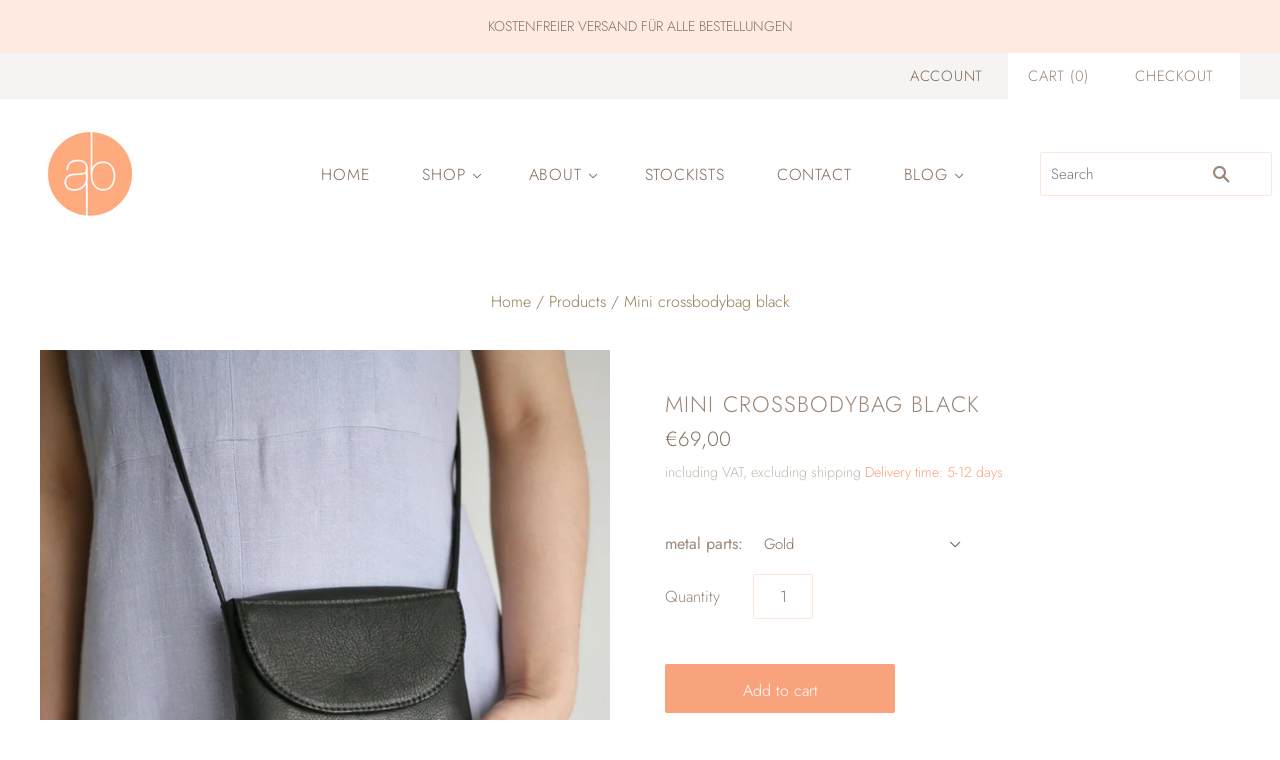

--- FILE ---
content_type: text/html; charset=utf-8
request_url: https://www.alexbender.de/en/products/kleine-partytasche-echt-leder-schwarz
body_size: 30323
content:
<!doctype html>
<html
  class="
    no-js
    loading
  "
>
<head>
  <script type="application/javascript" src="https://app.usercentrics.eu/latest/main.js" id="HEfoIgOvl"></script>

  <meta charset="utf-8">
  <meta http-equiv="X-UA-Compatible" content="IE=edge,chrome=1">

  <title>
    Buy alexbender shoulder bag real leather black in Berlin

    

    

    
      &#8211; alexbender berlin
    
  </title>

  
    <meta name="description" content="Small shoulder bag made of butter-soft cowhide in black. This model is the perfect bag for celebrations and weddings. Feather-light bag with universally adjustable straps and inner compartment with zip. - Magnetic closure. -Metal parts available in silver or gold. - H 12 x W 15 x D 3 cm strap length 130 cm Leather is a" />
  

  

  
    <link rel="canonical" href="https://www.alexbender.de/en/products/kleine-partytasche-echt-leder-schwarz" />
  
  <meta name="viewport" content="width=device-width,initial-scale=1" />

  <script>window.performance && window.performance.mark && window.performance.mark('shopify.content_for_header.start');</script><meta id="shopify-digital-wallet" name="shopify-digital-wallet" content="/31583109259/digital_wallets/dialog">
<meta name="shopify-checkout-api-token" content="4bea6d672258dbbcf7c5f1e06f7b6d7a">
<meta id="in-context-paypal-metadata" data-shop-id="31583109259" data-venmo-supported="false" data-environment="production" data-locale="en_US" data-paypal-v4="true" data-currency="EUR">
<link rel="alternate" hreflang="x-default" href="https://www.alexbender.de/products/kleine-partytasche-echt-leder-schwarz">
<link rel="alternate" hreflang="de" href="https://www.alexbender.de/products/kleine-partytasche-echt-leder-schwarz">
<link rel="alternate" hreflang="en" href="https://www.alexbender.de/en/products/kleine-partytasche-echt-leder-schwarz">
<link rel="alternate" hreflang="fr" href="https://www.alexbender.de/fr/products/kleine-partytasche-echt-leder-schwarz">
<link rel="alternate" type="application/json+oembed" href="https://www.alexbender.de/en/products/kleine-partytasche-echt-leder-schwarz.oembed">
<script async="async" src="/checkouts/internal/preloads.js?locale=en-DE"></script>
<link rel="preconnect" href="https://shop.app" crossorigin="anonymous">
<script async="async" src="https://shop.app/checkouts/internal/preloads.js?locale=en-DE&shop_id=31583109259" crossorigin="anonymous"></script>
<script id="apple-pay-shop-capabilities" type="application/json">{"shopId":31583109259,"countryCode":"DE","currencyCode":"EUR","merchantCapabilities":["supports3DS"],"merchantId":"gid:\/\/shopify\/Shop\/31583109259","merchantName":"alexbender berlin","requiredBillingContactFields":["postalAddress","email"],"requiredShippingContactFields":["postalAddress","email"],"shippingType":"shipping","supportedNetworks":["visa","maestro","masterCard","amex"],"total":{"type":"pending","label":"alexbender berlin","amount":"1.00"},"shopifyPaymentsEnabled":true,"supportsSubscriptions":true}</script>
<script id="shopify-features" type="application/json">{"accessToken":"4bea6d672258dbbcf7c5f1e06f7b6d7a","betas":["rich-media-storefront-analytics"],"domain":"www.alexbender.de","predictiveSearch":true,"shopId":31583109259,"locale":"en"}</script>
<script>var Shopify = Shopify || {};
Shopify.shop = "alexbender-berlin.myshopify.com";
Shopify.locale = "en";
Shopify.currency = {"active":"EUR","rate":"1.0"};
Shopify.country = "DE";
Shopify.theme = {"name":"Grid Update (Oct-4-2020)","id":113699913881,"schema_name":"Grid","schema_version":"4.9.3","theme_store_id":null,"role":"main"};
Shopify.theme.handle = "null";
Shopify.theme.style = {"id":null,"handle":null};
Shopify.cdnHost = "www.alexbender.de/cdn";
Shopify.routes = Shopify.routes || {};
Shopify.routes.root = "/en/";</script>
<script type="module">!function(o){(o.Shopify=o.Shopify||{}).modules=!0}(window);</script>
<script>!function(o){function n(){var o=[];function n(){o.push(Array.prototype.slice.apply(arguments))}return n.q=o,n}var t=o.Shopify=o.Shopify||{};t.loadFeatures=n(),t.autoloadFeatures=n()}(window);</script>
<script>
  window.ShopifyPay = window.ShopifyPay || {};
  window.ShopifyPay.apiHost = "shop.app\/pay";
  window.ShopifyPay.redirectState = null;
</script>
<script id="shop-js-analytics" type="application/json">{"pageType":"product"}</script>
<script defer="defer" async type="module" src="//www.alexbender.de/cdn/shopifycloud/shop-js/modules/v2/client.init-shop-cart-sync_BN7fPSNr.en.esm.js"></script>
<script defer="defer" async type="module" src="//www.alexbender.de/cdn/shopifycloud/shop-js/modules/v2/chunk.common_Cbph3Kss.esm.js"></script>
<script defer="defer" async type="module" src="//www.alexbender.de/cdn/shopifycloud/shop-js/modules/v2/chunk.modal_DKumMAJ1.esm.js"></script>
<script type="module">
  await import("//www.alexbender.de/cdn/shopifycloud/shop-js/modules/v2/client.init-shop-cart-sync_BN7fPSNr.en.esm.js");
await import("//www.alexbender.de/cdn/shopifycloud/shop-js/modules/v2/chunk.common_Cbph3Kss.esm.js");
await import("//www.alexbender.de/cdn/shopifycloud/shop-js/modules/v2/chunk.modal_DKumMAJ1.esm.js");

  window.Shopify.SignInWithShop?.initShopCartSync?.({"fedCMEnabled":true,"windoidEnabled":true});

</script>
<script>
  window.Shopify = window.Shopify || {};
  if (!window.Shopify.featureAssets) window.Shopify.featureAssets = {};
  window.Shopify.featureAssets['shop-js'] = {"shop-cart-sync":["modules/v2/client.shop-cart-sync_CJVUk8Jm.en.esm.js","modules/v2/chunk.common_Cbph3Kss.esm.js","modules/v2/chunk.modal_DKumMAJ1.esm.js"],"init-fed-cm":["modules/v2/client.init-fed-cm_7Fvt41F4.en.esm.js","modules/v2/chunk.common_Cbph3Kss.esm.js","modules/v2/chunk.modal_DKumMAJ1.esm.js"],"init-shop-email-lookup-coordinator":["modules/v2/client.init-shop-email-lookup-coordinator_Cc088_bR.en.esm.js","modules/v2/chunk.common_Cbph3Kss.esm.js","modules/v2/chunk.modal_DKumMAJ1.esm.js"],"init-windoid":["modules/v2/client.init-windoid_hPopwJRj.en.esm.js","modules/v2/chunk.common_Cbph3Kss.esm.js","modules/v2/chunk.modal_DKumMAJ1.esm.js"],"shop-button":["modules/v2/client.shop-button_B0jaPSNF.en.esm.js","modules/v2/chunk.common_Cbph3Kss.esm.js","modules/v2/chunk.modal_DKumMAJ1.esm.js"],"shop-cash-offers":["modules/v2/client.shop-cash-offers_DPIskqss.en.esm.js","modules/v2/chunk.common_Cbph3Kss.esm.js","modules/v2/chunk.modal_DKumMAJ1.esm.js"],"shop-toast-manager":["modules/v2/client.shop-toast-manager_CK7RT69O.en.esm.js","modules/v2/chunk.common_Cbph3Kss.esm.js","modules/v2/chunk.modal_DKumMAJ1.esm.js"],"init-shop-cart-sync":["modules/v2/client.init-shop-cart-sync_BN7fPSNr.en.esm.js","modules/v2/chunk.common_Cbph3Kss.esm.js","modules/v2/chunk.modal_DKumMAJ1.esm.js"],"init-customer-accounts-sign-up":["modules/v2/client.init-customer-accounts-sign-up_CfPf4CXf.en.esm.js","modules/v2/client.shop-login-button_DeIztwXF.en.esm.js","modules/v2/chunk.common_Cbph3Kss.esm.js","modules/v2/chunk.modal_DKumMAJ1.esm.js"],"pay-button":["modules/v2/client.pay-button_CgIwFSYN.en.esm.js","modules/v2/chunk.common_Cbph3Kss.esm.js","modules/v2/chunk.modal_DKumMAJ1.esm.js"],"init-customer-accounts":["modules/v2/client.init-customer-accounts_DQ3x16JI.en.esm.js","modules/v2/client.shop-login-button_DeIztwXF.en.esm.js","modules/v2/chunk.common_Cbph3Kss.esm.js","modules/v2/chunk.modal_DKumMAJ1.esm.js"],"avatar":["modules/v2/client.avatar_BTnouDA3.en.esm.js"],"init-shop-for-new-customer-accounts":["modules/v2/client.init-shop-for-new-customer-accounts_CsZy_esa.en.esm.js","modules/v2/client.shop-login-button_DeIztwXF.en.esm.js","modules/v2/chunk.common_Cbph3Kss.esm.js","modules/v2/chunk.modal_DKumMAJ1.esm.js"],"shop-follow-button":["modules/v2/client.shop-follow-button_BRMJjgGd.en.esm.js","modules/v2/chunk.common_Cbph3Kss.esm.js","modules/v2/chunk.modal_DKumMAJ1.esm.js"],"checkout-modal":["modules/v2/client.checkout-modal_B9Drz_yf.en.esm.js","modules/v2/chunk.common_Cbph3Kss.esm.js","modules/v2/chunk.modal_DKumMAJ1.esm.js"],"shop-login-button":["modules/v2/client.shop-login-button_DeIztwXF.en.esm.js","modules/v2/chunk.common_Cbph3Kss.esm.js","modules/v2/chunk.modal_DKumMAJ1.esm.js"],"lead-capture":["modules/v2/client.lead-capture_DXYzFM3R.en.esm.js","modules/v2/chunk.common_Cbph3Kss.esm.js","modules/v2/chunk.modal_DKumMAJ1.esm.js"],"shop-login":["modules/v2/client.shop-login_CA5pJqmO.en.esm.js","modules/v2/chunk.common_Cbph3Kss.esm.js","modules/v2/chunk.modal_DKumMAJ1.esm.js"],"payment-terms":["modules/v2/client.payment-terms_BxzfvcZJ.en.esm.js","modules/v2/chunk.common_Cbph3Kss.esm.js","modules/v2/chunk.modal_DKumMAJ1.esm.js"]};
</script>
<script>(function() {
  var isLoaded = false;
  function asyncLoad() {
    if (isLoaded) return;
    isLoaded = true;
    var urls = ["https:\/\/attributes.247apps.de\/storefront\/storefront.js?shop=alexbender-berlin.myshopify.com"];
    for (var i = 0; i < urls.length; i++) {
      var s = document.createElement('script');
      s.type = 'text/javascript';
      s.async = true;
      s.src = urls[i];
      var x = document.getElementsByTagName('script')[0];
      x.parentNode.insertBefore(s, x);
    }
  };
  if(window.attachEvent) {
    window.attachEvent('onload', asyncLoad);
  } else {
    window.addEventListener('load', asyncLoad, false);
  }
})();</script>
<script id="__st">var __st={"a":31583109259,"offset":3600,"reqid":"39f11f30-e6b1-4fd3-a8a3-8ee4e79dfd37-1769916328","pageurl":"www.alexbender.de\/en\/products\/kleine-partytasche-echt-leder-schwarz","u":"87c5fd1ba167","p":"product","rtyp":"product","rid":4876627935371};</script>
<script>window.ShopifyPaypalV4VisibilityTracking = true;</script>
<script id="captcha-bootstrap">!function(){'use strict';const t='contact',e='account',n='new_comment',o=[[t,t],['blogs',n],['comments',n],[t,'customer']],c=[[e,'customer_login'],[e,'guest_login'],[e,'recover_customer_password'],[e,'create_customer']],r=t=>t.map((([t,e])=>`form[action*='/${t}']:not([data-nocaptcha='true']) input[name='form_type'][value='${e}']`)).join(','),a=t=>()=>t?[...document.querySelectorAll(t)].map((t=>t.form)):[];function s(){const t=[...o],e=r(t);return a(e)}const i='password',u='form_key',d=['recaptcha-v3-token','g-recaptcha-response','h-captcha-response',i],f=()=>{try{return window.sessionStorage}catch{return}},m='__shopify_v',_=t=>t.elements[u];function p(t,e,n=!1){try{const o=window.sessionStorage,c=JSON.parse(o.getItem(e)),{data:r}=function(t){const{data:e,action:n}=t;return t[m]||n?{data:e,action:n}:{data:t,action:n}}(c);for(const[e,n]of Object.entries(r))t.elements[e]&&(t.elements[e].value=n);n&&o.removeItem(e)}catch(o){console.error('form repopulation failed',{error:o})}}const l='form_type',E='cptcha';function T(t){t.dataset[E]=!0}const w=window,h=w.document,L='Shopify',v='ce_forms',y='captcha';let A=!1;((t,e)=>{const n=(g='f06e6c50-85a8-45c8-87d0-21a2b65856fe',I='https://cdn.shopify.com/shopifycloud/storefront-forms-hcaptcha/ce_storefront_forms_captcha_hcaptcha.v1.5.2.iife.js',D={infoText:'Protected by hCaptcha',privacyText:'Privacy',termsText:'Terms'},(t,e,n)=>{const o=w[L][v],c=o.bindForm;if(c)return c(t,g,e,D).then(n);var r;o.q.push([[t,g,e,D],n]),r=I,A||(h.body.append(Object.assign(h.createElement('script'),{id:'captcha-provider',async:!0,src:r})),A=!0)});var g,I,D;w[L]=w[L]||{},w[L][v]=w[L][v]||{},w[L][v].q=[],w[L][y]=w[L][y]||{},w[L][y].protect=function(t,e){n(t,void 0,e),T(t)},Object.freeze(w[L][y]),function(t,e,n,w,h,L){const[v,y,A,g]=function(t,e,n){const i=e?o:[],u=t?c:[],d=[...i,...u],f=r(d),m=r(i),_=r(d.filter((([t,e])=>n.includes(e))));return[a(f),a(m),a(_),s()]}(w,h,L),I=t=>{const e=t.target;return e instanceof HTMLFormElement?e:e&&e.form},D=t=>v().includes(t);t.addEventListener('submit',(t=>{const e=I(t);if(!e)return;const n=D(e)&&!e.dataset.hcaptchaBound&&!e.dataset.recaptchaBound,o=_(e),c=g().includes(e)&&(!o||!o.value);(n||c)&&t.preventDefault(),c&&!n&&(function(t){try{if(!f())return;!function(t){const e=f();if(!e)return;const n=_(t);if(!n)return;const o=n.value;o&&e.removeItem(o)}(t);const e=Array.from(Array(32),(()=>Math.random().toString(36)[2])).join('');!function(t,e){_(t)||t.append(Object.assign(document.createElement('input'),{type:'hidden',name:u})),t.elements[u].value=e}(t,e),function(t,e){const n=f();if(!n)return;const o=[...t.querySelectorAll(`input[type='${i}']`)].map((({name:t})=>t)),c=[...d,...o],r={};for(const[a,s]of new FormData(t).entries())c.includes(a)||(r[a]=s);n.setItem(e,JSON.stringify({[m]:1,action:t.action,data:r}))}(t,e)}catch(e){console.error('failed to persist form',e)}}(e),e.submit())}));const S=(t,e)=>{t&&!t.dataset[E]&&(n(t,e.some((e=>e===t))),T(t))};for(const o of['focusin','change'])t.addEventListener(o,(t=>{const e=I(t);D(e)&&S(e,y())}));const B=e.get('form_key'),M=e.get(l),P=B&&M;t.addEventListener('DOMContentLoaded',(()=>{const t=y();if(P)for(const e of t)e.elements[l].value===M&&p(e,B);[...new Set([...A(),...v().filter((t=>'true'===t.dataset.shopifyCaptcha))])].forEach((e=>S(e,t)))}))}(h,new URLSearchParams(w.location.search),n,t,e,['guest_login'])})(!0,!0)}();</script>
<script integrity="sha256-4kQ18oKyAcykRKYeNunJcIwy7WH5gtpwJnB7kiuLZ1E=" data-source-attribution="shopify.loadfeatures" defer="defer" src="//www.alexbender.de/cdn/shopifycloud/storefront/assets/storefront/load_feature-a0a9edcb.js" crossorigin="anonymous"></script>
<script crossorigin="anonymous" defer="defer" src="//www.alexbender.de/cdn/shopifycloud/storefront/assets/shopify_pay/storefront-65b4c6d7.js?v=20250812"></script>
<script data-source-attribution="shopify.dynamic_checkout.dynamic.init">var Shopify=Shopify||{};Shopify.PaymentButton=Shopify.PaymentButton||{isStorefrontPortableWallets:!0,init:function(){window.Shopify.PaymentButton.init=function(){};var t=document.createElement("script");t.src="https://www.alexbender.de/cdn/shopifycloud/portable-wallets/latest/portable-wallets.en.js",t.type="module",document.head.appendChild(t)}};
</script>
<script data-source-attribution="shopify.dynamic_checkout.buyer_consent">
  function portableWalletsHideBuyerConsent(e){var t=document.getElementById("shopify-buyer-consent"),n=document.getElementById("shopify-subscription-policy-button");t&&n&&(t.classList.add("hidden"),t.setAttribute("aria-hidden","true"),n.removeEventListener("click",e))}function portableWalletsShowBuyerConsent(e){var t=document.getElementById("shopify-buyer-consent"),n=document.getElementById("shopify-subscription-policy-button");t&&n&&(t.classList.remove("hidden"),t.removeAttribute("aria-hidden"),n.addEventListener("click",e))}window.Shopify?.PaymentButton&&(window.Shopify.PaymentButton.hideBuyerConsent=portableWalletsHideBuyerConsent,window.Shopify.PaymentButton.showBuyerConsent=portableWalletsShowBuyerConsent);
</script>
<script data-source-attribution="shopify.dynamic_checkout.cart.bootstrap">document.addEventListener("DOMContentLoaded",(function(){function t(){return document.querySelector("shopify-accelerated-checkout-cart, shopify-accelerated-checkout")}if(t())Shopify.PaymentButton.init();else{new MutationObserver((function(e,n){t()&&(Shopify.PaymentButton.init(),n.disconnect())})).observe(document.body,{childList:!0,subtree:!0})}}));
</script>
<link id="shopify-accelerated-checkout-styles" rel="stylesheet" media="screen" href="https://www.alexbender.de/cdn/shopifycloud/portable-wallets/latest/accelerated-checkout-backwards-compat.css" crossorigin="anonymous">
<style id="shopify-accelerated-checkout-cart">
        #shopify-buyer-consent {
  margin-top: 1em;
  display: inline-block;
  width: 100%;
}

#shopify-buyer-consent.hidden {
  display: none;
}

#shopify-subscription-policy-button {
  background: none;
  border: none;
  padding: 0;
  text-decoration: underline;
  font-size: inherit;
  cursor: pointer;
}

#shopify-subscription-policy-button::before {
  box-shadow: none;
}

      </style>

<script>window.performance && window.performance.mark && window.performance.mark(?-mix:\('shopify.content_for_header.end'\);<\/script>) <link href="https://monorail-edge.shopifysvc.com" rel="dns-prefetch">
<script>(function(){if ("sendBeacon" in navigator && "performance" in window) {try {var session_token_from_headers = performance.getEntriesByType('navigation')[0].serverTiming.find(x => x.name == '_s').description;} catch {var session_token_from_headers = undefined;}var session_cookie_matches = document.cookie.match(/_shopify_s=([^;]*)/);var session_token_from_cookie = session_cookie_matches && session_cookie_matches.length === 2 ? session_cookie_matches[1] : "";var session_token = session_token_from_headers || session_token_from_cookie || "";function handle_abandonment_event(e) {var entries = performance.getEntries().filter(function(entry) {return /monorail-edge.shopifysvc.com/.test(entry.name);});if (!window.abandonment_tracked && entries.length === 0) {window.abandonment_tracked = true;var currentMs = Date.now();var navigation_start = performance.timing.navigationStart;var payload = {shop_id: 31583109259,url: window.location.href,navigation_start,duration: currentMs - navigation_start,session_token,page_type: "product"};window.navigator.sendBeacon("https://monorail-edge.shopifysvc.com/v1/produce", JSON.stringify({schema_id: "online_store_buyer_site_abandonment/1.1",payload: payload,metadata: {event_created_at_ms: currentMs,event_sent_at_ms: currentMs}}));}}window.addEventListener('pagehide', handle_abandonment_event);}}());</script>
<script id="web-pixels-manager-setup">(function e(e,d,r,n,o){if(void 0===o&&(o={}),!Boolean(null===(a=null===(i=window.Shopify)||void 0===i?void 0:i.analytics)||void 0===a?void 0:a.replayQueue)){var i,a;window.Shopify=window.Shopify||{};var t=window.Shopify;t.analytics=t.analytics||{};var s=t.analytics;s.replayQueue=[],s.publish=function(e,d,r){return s.replayQueue.push([e,d,r]),!0};try{self.performance.mark("wpm:start")}catch(e){}var l=function(){var e={modern:/Edge?\/(1{2}[4-9]|1[2-9]\d|[2-9]\d{2}|\d{4,})\.\d+(\.\d+|)|Firefox\/(1{2}[4-9]|1[2-9]\d|[2-9]\d{2}|\d{4,})\.\d+(\.\d+|)|Chrom(ium|e)\/(9{2}|\d{3,})\.\d+(\.\d+|)|(Maci|X1{2}).+ Version\/(15\.\d+|(1[6-9]|[2-9]\d|\d{3,})\.\d+)([,.]\d+|)( \(\w+\)|)( Mobile\/\w+|) Safari\/|Chrome.+OPR\/(9{2}|\d{3,})\.\d+\.\d+|(CPU[ +]OS|iPhone[ +]OS|CPU[ +]iPhone|CPU IPhone OS|CPU iPad OS)[ +]+(15[._]\d+|(1[6-9]|[2-9]\d|\d{3,})[._]\d+)([._]\d+|)|Android:?[ /-](13[3-9]|1[4-9]\d|[2-9]\d{2}|\d{4,})(\.\d+|)(\.\d+|)|Android.+Firefox\/(13[5-9]|1[4-9]\d|[2-9]\d{2}|\d{4,})\.\d+(\.\d+|)|Android.+Chrom(ium|e)\/(13[3-9]|1[4-9]\d|[2-9]\d{2}|\d{4,})\.\d+(\.\d+|)|SamsungBrowser\/([2-9]\d|\d{3,})\.\d+/,legacy:/Edge?\/(1[6-9]|[2-9]\d|\d{3,})\.\d+(\.\d+|)|Firefox\/(5[4-9]|[6-9]\d|\d{3,})\.\d+(\.\d+|)|Chrom(ium|e)\/(5[1-9]|[6-9]\d|\d{3,})\.\d+(\.\d+|)([\d.]+$|.*Safari\/(?![\d.]+ Edge\/[\d.]+$))|(Maci|X1{2}).+ Version\/(10\.\d+|(1[1-9]|[2-9]\d|\d{3,})\.\d+)([,.]\d+|)( \(\w+\)|)( Mobile\/\w+|) Safari\/|Chrome.+OPR\/(3[89]|[4-9]\d|\d{3,})\.\d+\.\d+|(CPU[ +]OS|iPhone[ +]OS|CPU[ +]iPhone|CPU IPhone OS|CPU iPad OS)[ +]+(10[._]\d+|(1[1-9]|[2-9]\d|\d{3,})[._]\d+)([._]\d+|)|Android:?[ /-](13[3-9]|1[4-9]\d|[2-9]\d{2}|\d{4,})(\.\d+|)(\.\d+|)|Mobile Safari.+OPR\/([89]\d|\d{3,})\.\d+\.\d+|Android.+Firefox\/(13[5-9]|1[4-9]\d|[2-9]\d{2}|\d{4,})\.\d+(\.\d+|)|Android.+Chrom(ium|e)\/(13[3-9]|1[4-9]\d|[2-9]\d{2}|\d{4,})\.\d+(\.\d+|)|Android.+(UC? ?Browser|UCWEB|U3)[ /]?(15\.([5-9]|\d{2,})|(1[6-9]|[2-9]\d|\d{3,})\.\d+)\.\d+|SamsungBrowser\/(5\.\d+|([6-9]|\d{2,})\.\d+)|Android.+MQ{2}Browser\/(14(\.(9|\d{2,})|)|(1[5-9]|[2-9]\d|\d{3,})(\.\d+|))(\.\d+|)|K[Aa][Ii]OS\/(3\.\d+|([4-9]|\d{2,})\.\d+)(\.\d+|)/},d=e.modern,r=e.legacy,n=navigator.userAgent;return n.match(d)?"modern":n.match(r)?"legacy":"unknown"}(),u="modern"===l?"modern":"legacy",c=(null!=n?n:{modern:"",legacy:""})[u],f=function(e){return[e.baseUrl,"/wpm","/b",e.hashVersion,"modern"===e.buildTarget?"m":"l",".js"].join("")}({baseUrl:d,hashVersion:r,buildTarget:u}),m=function(e){var d=e.version,r=e.bundleTarget,n=e.surface,o=e.pageUrl,i=e.monorailEndpoint;return{emit:function(e){var a=e.status,t=e.errorMsg,s=(new Date).getTime(),l=JSON.stringify({metadata:{event_sent_at_ms:s},events:[{schema_id:"web_pixels_manager_load/3.1",payload:{version:d,bundle_target:r,page_url:o,status:a,surface:n,error_msg:t},metadata:{event_created_at_ms:s}}]});if(!i)return console&&console.warn&&console.warn("[Web Pixels Manager] No Monorail endpoint provided, skipping logging."),!1;try{return self.navigator.sendBeacon.bind(self.navigator)(i,l)}catch(e){}var u=new XMLHttpRequest;try{return u.open("POST",i,!0),u.setRequestHeader("Content-Type","text/plain"),u.send(l),!0}catch(e){return console&&console.warn&&console.warn("[Web Pixels Manager] Got an unhandled error while logging to Monorail."),!1}}}}({version:r,bundleTarget:l,surface:e.surface,pageUrl:self.location.href,monorailEndpoint:e.monorailEndpoint});try{o.browserTarget=l,function(e){var d=e.src,r=e.async,n=void 0===r||r,o=e.onload,i=e.onerror,a=e.sri,t=e.scriptDataAttributes,s=void 0===t?{}:t,l=document.createElement("script"),u=document.querySelector("head"),c=document.querySelector("body");if(l.async=n,l.src=d,a&&(l.integrity=a,l.crossOrigin="anonymous"),s)for(var f in s)if(Object.prototype.hasOwnProperty.call(s,f))try{l.dataset[f]=s[f]}catch(e){}if(o&&l.addEventListener("load",o),i&&l.addEventListener("error",i),u)u.appendChild(l);else{if(!c)throw new Error("Did not find a head or body element to append the script");c.appendChild(l)}}({src:f,async:!0,onload:function(){if(!function(){var e,d;return Boolean(null===(d=null===(e=window.Shopify)||void 0===e?void 0:e.analytics)||void 0===d?void 0:d.initialized)}()){var d=window.webPixelsManager.init(e)||void 0;if(d){var r=window.Shopify.analytics;r.replayQueue.forEach((function(e){var r=e[0],n=e[1],o=e[2];d.publishCustomEvent(r,n,o)})),r.replayQueue=[],r.publish=d.publishCustomEvent,r.visitor=d.visitor,r.initialized=!0}}},onerror:function(){return m.emit({status:"failed",errorMsg:"".concat(f," has failed to load")})},sri:function(e){var d=/^sha384-[A-Za-z0-9+/=]+$/;return"string"==typeof e&&d.test(e)}(c)?c:"",scriptDataAttributes:o}),m.emit({status:"loading"})}catch(e){m.emit({status:"failed",errorMsg:(null==e?void 0:e.message)||"Unknown error"})}}})({shopId: 31583109259,storefrontBaseUrl: "https://www.alexbender.de",extensionsBaseUrl: "https://extensions.shopifycdn.com/cdn/shopifycloud/web-pixels-manager",monorailEndpoint: "https://monorail-edge.shopifysvc.com/unstable/produce_batch",surface: "storefront-renderer",enabledBetaFlags: ["2dca8a86"],webPixelsConfigList: [{"id":"319160584","configuration":"{\"pixel_id\":\"335424980861004\",\"pixel_type\":\"facebook_pixel\",\"metaapp_system_user_token\":\"-\"}","eventPayloadVersion":"v1","runtimeContext":"OPEN","scriptVersion":"ca16bc87fe92b6042fbaa3acc2fbdaa6","type":"APP","apiClientId":2329312,"privacyPurposes":["ANALYTICS","MARKETING","SALE_OF_DATA"],"dataSharingAdjustments":{"protectedCustomerApprovalScopes":["read_customer_address","read_customer_email","read_customer_name","read_customer_personal_data","read_customer_phone"]}},{"id":"shopify-app-pixel","configuration":"{}","eventPayloadVersion":"v1","runtimeContext":"STRICT","scriptVersion":"0450","apiClientId":"shopify-pixel","type":"APP","privacyPurposes":["ANALYTICS","MARKETING"]},{"id":"shopify-custom-pixel","eventPayloadVersion":"v1","runtimeContext":"LAX","scriptVersion":"0450","apiClientId":"shopify-pixel","type":"CUSTOM","privacyPurposes":["ANALYTICS","MARKETING"]}],isMerchantRequest: false,initData: {"shop":{"name":"alexbender berlin","paymentSettings":{"currencyCode":"EUR"},"myshopifyDomain":"alexbender-berlin.myshopify.com","countryCode":"DE","storefrontUrl":"https:\/\/www.alexbender.de\/en"},"customer":null,"cart":null,"checkout":null,"productVariants":[{"price":{"amount":69.0,"currencyCode":"EUR"},"product":{"title":"Mini crossbodybag black","vendor":"alexbender","id":"4876627935371","untranslatedTitle":"Mini crossbodybag black","url":"\/en\/products\/kleine-partytasche-echt-leder-schwarz","type":"Handtaschen"},"id":"36393137373337","image":{"src":"\/\/www.alexbender.de\/cdn\/shop\/products\/il_fullxfull.1928270421_t26g.jpg?v=1592322050"},"sku":"","title":"Silver","untranslatedTitle":"Silber"},{"price":{"amount":69.0,"currencyCode":"EUR"},"product":{"title":"Mini crossbodybag black","vendor":"alexbender","id":"4876627935371","untranslatedTitle":"Mini crossbodybag black","url":"\/en\/products\/kleine-partytasche-echt-leder-schwarz","type":"Handtaschen"},"id":"36393137406105","image":{"src":"\/\/www.alexbender.de\/cdn\/shop\/products\/il_fullxfull.1928270421_t26g.jpg?v=1592322050"},"sku":"","title":"Gold","untranslatedTitle":"Gold"}],"purchasingCompany":null},},"https://www.alexbender.de/cdn","1d2a099fw23dfb22ep557258f5m7a2edbae",{"modern":"","legacy":""},{"shopId":"31583109259","storefrontBaseUrl":"https:\/\/www.alexbender.de","extensionBaseUrl":"https:\/\/extensions.shopifycdn.com\/cdn\/shopifycloud\/web-pixels-manager","surface":"storefront-renderer","enabledBetaFlags":"[\"2dca8a86\"]","isMerchantRequest":"false","hashVersion":"1d2a099fw23dfb22ep557258f5m7a2edbae","publish":"custom","events":"[[\"page_viewed\",{}],[\"product_viewed\",{\"productVariant\":{\"price\":{\"amount\":69.0,\"currencyCode\":\"EUR\"},\"product\":{\"title\":\"Mini crossbodybag black\",\"vendor\":\"alexbender\",\"id\":\"4876627935371\",\"untranslatedTitle\":\"Mini crossbodybag black\",\"url\":\"\/en\/products\/kleine-partytasche-echt-leder-schwarz\",\"type\":\"Handtaschen\"},\"id\":\"36393137406105\",\"image\":{\"src\":\"\/\/www.alexbender.de\/cdn\/shop\/products\/il_fullxfull.1928270421_t26g.jpg?v=1592322050\"},\"sku\":\"\",\"title\":\"Gold\",\"untranslatedTitle\":\"Gold\"}}]]"});</script><script>
  window.ShopifyAnalytics = window.ShopifyAnalytics || {};
  window.ShopifyAnalytics.meta = window.ShopifyAnalytics.meta || {};
  window.ShopifyAnalytics.meta.currency = 'EUR';
  var meta = {"product":{"id":4876627935371,"gid":"gid:\/\/shopify\/Product\/4876627935371","vendor":"alexbender","type":"Handtaschen","handle":"kleine-partytasche-echt-leder-schwarz","variants":[{"id":36393137373337,"price":6900,"name":"Mini crossbodybag black - Silver","public_title":"Silver","sku":""},{"id":36393137406105,"price":6900,"name":"Mini crossbodybag black - Gold","public_title":"Gold","sku":""}],"remote":false},"page":{"pageType":"product","resourceType":"product","resourceId":4876627935371,"requestId":"39f11f30-e6b1-4fd3-a8a3-8ee4e79dfd37-1769916328"}};
  for (var attr in meta) {
    window.ShopifyAnalytics.meta[attr] = meta[attr];
  }
</script>
<script class="analytics">
  (function () {
    var customDocumentWrite = function(content) {
      var jquery = null;

      if (window.jQuery) {
        jquery = window.jQuery;
      } else if (window.Checkout && window.Checkout.$) {
        jquery = window.Checkout.$;
      }

      if (jquery) {
        jquery('body').append(content);
      }
    };

    var hasLoggedConversion = function(token) {
      if (token) {
        return document.cookie.indexOf('loggedConversion=' + token) !== -1;
      }
      return false;
    }

    var setCookieIfConversion = function(token) {
      if (token) {
        var twoMonthsFromNow = new Date(Date.now());
        twoMonthsFromNow.setMonth(twoMonthsFromNow.getMonth() + 2);

        document.cookie = 'loggedConversion=' + token + '; expires=' + twoMonthsFromNow;
      }
    }

    var trekkie = window.ShopifyAnalytics.lib = window.trekkie = window.trekkie || [];
    if (trekkie.integrations) {
      return;
    }
    trekkie.methods = [
      'identify',
      'page',
      'ready',
      'track',
      'trackForm',
      'trackLink'
    ];
    trekkie.factory = function(method) {
      return function() {
        var args = Array.prototype.slice.call(arguments);
        args.unshift(method);
        trekkie.push(args);
        return trekkie;
      };
    };
    for (var i = 0; i < trekkie.methods.length; i++) {
      var key = trekkie.methods[i];
      trekkie[key] = trekkie.factory(key);
    }
    trekkie.load = function(config) {
      trekkie.config = config || {};
      trekkie.config.initialDocumentCookie = document.cookie;
      var first = document.getElementsByTagName('script')[0];
      var script = document.createElement('script');
      script.type = 'text/javascript';
      script.onerror = function(e) {
        var scriptFallback = document.createElement('script');
        scriptFallback.type = 'text/javascript';
        scriptFallback.onerror = function(error) {
                var Monorail = {
      produce: function produce(monorailDomain, schemaId, payload) {
        var currentMs = new Date().getTime();
        var event = {
          schema_id: schemaId,
          payload: payload,
          metadata: {
            event_created_at_ms: currentMs,
            event_sent_at_ms: currentMs
          }
        };
        return Monorail.sendRequest("https://" + monorailDomain + "/v1/produce", JSON.stringify(event));
      },
      sendRequest: function sendRequest(endpointUrl, payload) {
        // Try the sendBeacon API
        if (window && window.navigator && typeof window.navigator.sendBeacon === 'function' && typeof window.Blob === 'function' && !Monorail.isIos12()) {
          var blobData = new window.Blob([payload], {
            type: 'text/plain'
          });

          if (window.navigator.sendBeacon(endpointUrl, blobData)) {
            return true;
          } // sendBeacon was not successful

        } // XHR beacon

        var xhr = new XMLHttpRequest();

        try {
          xhr.open('POST', endpointUrl);
          xhr.setRequestHeader('Content-Type', 'text/plain');
          xhr.send(payload);
        } catch (e) {
          console.log(e);
        }

        return false;
      },
      isIos12: function isIos12() {
        return window.navigator.userAgent.lastIndexOf('iPhone; CPU iPhone OS 12_') !== -1 || window.navigator.userAgent.lastIndexOf('iPad; CPU OS 12_') !== -1;
      }
    };
    Monorail.produce('monorail-edge.shopifysvc.com',
      'trekkie_storefront_load_errors/1.1',
      {shop_id: 31583109259,
      theme_id: 113699913881,
      app_name: "storefront",
      context_url: window.location.href,
      source_url: "//www.alexbender.de/cdn/s/trekkie.storefront.c59ea00e0474b293ae6629561379568a2d7c4bba.min.js"});

        };
        scriptFallback.async = true;
        scriptFallback.src = '//www.alexbender.de/cdn/s/trekkie.storefront.c59ea00e0474b293ae6629561379568a2d7c4bba.min.js';
        first.parentNode.insertBefore(scriptFallback, first);
      };
      script.async = true;
      script.src = '//www.alexbender.de/cdn/s/trekkie.storefront.c59ea00e0474b293ae6629561379568a2d7c4bba.min.js';
      first.parentNode.insertBefore(script, first);
    };
    trekkie.load(
      {"Trekkie":{"appName":"storefront","development":false,"defaultAttributes":{"shopId":31583109259,"isMerchantRequest":null,"themeId":113699913881,"themeCityHash":"14090504010169481089","contentLanguage":"en","currency":"EUR","eventMetadataId":"a4a03646-26a1-4e3d-8086-bf812afe7312"},"isServerSideCookieWritingEnabled":true,"monorailRegion":"shop_domain","enabledBetaFlags":["65f19447","b5387b81"]},"Session Attribution":{},"S2S":{"facebookCapiEnabled":false,"source":"trekkie-storefront-renderer","apiClientId":580111}}
    );

    var loaded = false;
    trekkie.ready(function() {
      if (loaded) return;
      loaded = true;

      window.ShopifyAnalytics.lib = window.trekkie;

      var originalDocumentWrite = document.write;
      document.write = customDocumentWrite;
      try { window.ShopifyAnalytics.merchantGoogleAnalytics.call(this); } catch(error) {};
      document.write = originalDocumentWrite;

      window.ShopifyAnalytics.lib.page(null,{"pageType":"product","resourceType":"product","resourceId":4876627935371,"requestId":"39f11f30-e6b1-4fd3-a8a3-8ee4e79dfd37-1769916328","shopifyEmitted":true});

      var match = window.location.pathname.match(/checkouts\/(.+)\/(thank_you|post_purchase)/)
      var token = match? match[1]: undefined;
      if (!hasLoggedConversion(token)) {
        setCookieIfConversion(token);
        window.ShopifyAnalytics.lib.track("Viewed Product",{"currency":"EUR","variantId":36393137373337,"productId":4876627935371,"productGid":"gid:\/\/shopify\/Product\/4876627935371","name":"Mini crossbodybag black - Silver","price":"69.00","sku":"","brand":"alexbender","variant":"Silver","category":"Handtaschen","nonInteraction":true,"remote":false},undefined,undefined,{"shopifyEmitted":true});
      window.ShopifyAnalytics.lib.track("monorail:\/\/trekkie_storefront_viewed_product\/1.1",{"currency":"EUR","variantId":36393137373337,"productId":4876627935371,"productGid":"gid:\/\/shopify\/Product\/4876627935371","name":"Mini crossbodybag black - Silver","price":"69.00","sku":"","brand":"alexbender","variant":"Silver","category":"Handtaschen","nonInteraction":true,"remote":false,"referer":"https:\/\/www.alexbender.de\/en\/products\/kleine-partytasche-echt-leder-schwarz"});
      }
    });


        var eventsListenerScript = document.createElement('script');
        eventsListenerScript.async = true;
        eventsListenerScript.src = "//www.alexbender.de/cdn/shopifycloud/storefront/assets/shop_events_listener-3da45d37.js";
        document.getElementsByTagName('head')[0].appendChild(eventsListenerScript);

})();</script>
<script
  defer
  src="https://www.alexbender.de/cdn/shopifycloud/perf-kit/shopify-perf-kit-3.1.0.min.js"
  data-application="storefront-renderer"
  data-shop-id="31583109259"
  data-render-region="gcp-us-east1"
  data-page-type="product"
  data-theme-instance-id="113699913881"
  data-theme-name="Grid"
  data-theme-version="4.9.3"
  data-monorail-region="shop_domain"
  data-resource-timing-sampling-rate="10"
  data-shs="true"
  data-shs-beacon="true"
  data-shs-export-with-fetch="true"
  data-shs-logs-sample-rate="1"
  data-shs-beacon-endpoint="https://www.alexbender.de/api/collect"
></script>


  
  















<meta property="og:site_name" content="alexbender berlin">
<meta property="og:url" content="https://www.alexbender.de/en/products/kleine-partytasche-echt-leder-schwarz">
<meta property="og:title" content="Mini crossbodybag black">
<meta property="og:type" content="website">
<meta property="og:description" content="Small shoulder bag made of butter-soft cowhide in black. This model is the perfect bag for celebrations and weddings. Feather-light bag with universally adjustable straps and inner compartment with zip. - Magnetic closure. -Metal parts available in silver or gold. - H 12 x W 15 x D 3 cm strap length 130 cm Leather is a">




    
    
    

    
    
    <meta
      property="og:image"
      content="https://www.alexbender.de/cdn/shop/products/il_fullxfull.1928270421_t26g_1200x1200.jpg?v=1592322050"
    />
    <meta
      property="og:image:secure_url"
      content="https://www.alexbender.de/cdn/shop/products/il_fullxfull.1928270421_t26g_1200x1200.jpg?v=1592322050"
    />
    <meta property="og:image:width" content="1200" />
    <meta property="og:image:height" content="1200" />
    
    
    <meta property="og:image:alt" content="alexbender-Schultertasche echt Leder Schwarz in Berlin kaufen" />
  
















<meta name="twitter:title" content="Buy alexbender shoulder bag real leather black in Berlin">
<meta name="twitter:description" content="Small shoulder bag made of butter-soft cowhide in black. This model is the perfect bag for celebrations and weddings. Feather-light bag with universally adjustable straps and inner compartment with zip. - Magnetic closure. -Metal parts available in silver or gold. - H 12 x W 15 x D 3 cm strap length 130 cm Leather is a">


    
    
    
      
      
      <meta name="twitter:card" content="summary">
    
    
    <meta
      property="twitter:image"
      content="https://www.alexbender.de/cdn/shop/products/il_fullxfull.1928270421_t26g_1200x1200_crop_center.jpg?v=1592322050"
    />
    <meta property="twitter:image:width" content="1200" />
    <meta property="twitter:image:height" content="1200" />
    
    
    <meta property="twitter:image:alt" content="alexbender-Schultertasche echt Leder Schwarz in Berlin kaufen" />
  



  <!-- Theme CSS -->
  <link href="//www.alexbender.de/cdn/shop/t/8/assets/theme.css?v=36865147060775608431767600894" rel="stylesheet" type="text/css" media="all" />

  

  <!-- Third Party JS Libraries -->
  <script src="//www.alexbender.de/cdn/shop/t/8/assets/modernizr-2.8.2.min.js?v=38612161053245547031601819951" type="text/javascript"></script>

  <!-- Theme object -->
  <script>
  var Theme = {};
  Theme.version = "4.9.3";

  Theme.currency = "EUR";
  Theme.moneyFormat = "€{{amount_with_comma_separator}}";

  Theme.pleaseSelectText = "Please Select";

  Theme.addToCartSuccess = "**product** has been successfully added to your **cart_link**. Feel free to **continue_link** or **checkout_link**.";

  

  Theme.shippingCalculator = true;
  Theme.shippingButton = "Calculate shipping";
  Theme.shippingDisabled = "Calculating...";

  

  Theme.shippingCalcErrorMessage = "Error: zip / postal code --error_message--";
  Theme.shippingCalcMultiRates = "There are --number_of_rates-- shipping rates available for --address--, starting at --rate--.";
  Theme.shippingCalcOneRate = "There is one shipping rate available for --address--.";
  Theme.shippingCalcNoRates = "We do not ship to this destination.";
  Theme.shippingCalcRateValues = "--rate_title-- at --rate--";

  Theme.routes = {
    "root_url": "/en",
    "account_url": "/en/account",
    "account_login_url": "/en/account/login",
    "account_logout_url": "/en/account/logout",
    "account_register_url": "/en/account/register",
    "account_addresses_url": "/en/account/addresses",
    "collections_url": "/en/collections",
    "all_products_collection_url": "/en/collections/all",
    "search_url": "/en/search",
    "cart_url": "/en/cart",
    "cart_add_url": "/en/cart/add",
    "cart_change_url": "/en/cart/change",
    "cart_clear_url": "/en/cart/clear",
    "product_recommendations_url": "/en/recommendations/products",
  };
</script>


  <script>
    window.products = {};
  </script>


<body
  class="
    template-product
    
  "
>
  













<script
  type="application/json"
  data-product-success-labels
>
  {
    "cartLink": "cart",
    "continueLink": "continue shopping",
    "checkoutLink": "check out",
    "cartHeaderText": "Cart",
    "cartQuantityText": "Qty",
    "cartPlaceholderImg": "\/\/www.alexbender.de\/cdn\/shop\/t\/8\/assets\/no-image.svg?v=118457862165745330321601819952"
  }
</script>



<section
  class="quickshop"
  data-quickshop
  data-quickshop-settings-sha256="c5cc2f53392f2c1ff09fecb5337592a2b1df91fe6884b5b27091080c9422f511"
>
  <div class="quickshop-content" data-quickshop-content>
    <button class="quickshop-close" data-quickshop-close>
      <img src="//www.alexbender.de/cdn/shop/t/8/assets/close-icon.svg?v=10995484173163861811601819950">
    </button>

    <div class="quickshop-product" data-quickshop-product-inject></div>
  </div>

  <span class="spinner quickshop-spinner">
    <span></span>
    <span></span>
    <span></span>
  </span>
</section>


  <div id="shopify-section-pxs-announcement-bar" class="shopify-section"><script
  type="application/json"
  data-section-type="pxs-announcement-bar"
  data-section-id="pxs-announcement-bar"
></script>













<a
  class="pxs-announcement-bar"
  style="
    color: #817562;
    background-color: #ffeae1
  "
  
    href="/en/policies/shipping-policy"
  
>
  
    <span class="pxs-announcement-bar-text-mobile">
      FREE SHIPPING WORLDWIDE
    </span>
  

  
    <span class="pxs-announcement-bar-text-desktop">
      KOSTENFREIER VERSAND FÜR ALLE BESTELLUNGEN
    </span>
  
</a>



</div>

  <div id="shopify-section-header" class="shopify-section"><script
  type="application/json"
  data-section-type="static-header"
  data-section-id="header"
  data-section-data
>
  {
    "stickyHeader": false,
    "compactCenter": "compact-left"
  }
</script>
<section
  class="header header-layout-compact-left   header-content-width   "
  
  
>
  <header
    class="main-header"
    role="banner"
    data-header-main
  >
    <div class="header-tools-wrapper">
      <div class="header-tools">

        <div class="aligned-left">
          <div id="coin-container"></div>
        </div>

        <div class="aligned-right">
          
            <div class="customer-links">
              
                <a href="/en/account/login" id="customer_login_link">Account</a>
              
            </div>
          

          <div class="mini-cart-wrapper">
            <a class="cart-count" href="/en/cart" data-cart-count>
              <span class="cart-count-text">Cart</span>
              (<span class="cart-count-number">0</span>)
            </a>

            <div class="mini-cart empty">
  <div class="arrow"></div>

  <div class="mini-cart-item-wrapper">
    
    <article class="mini-cart-item cart-subtotal"><span class="subtotal-row">
          <span class="cart-subtotal cart-subtotal-group">Subtotal</span>
          <span  data-hulkapps-cart-total class="money cart-subtotal-group price" data-total-price>€0,00</span>
        </span>
    </article>
  </div>

  <div class="mini-cart-footer">
    <a class="button secondary" href="/en/cart">View cart</a>
    <form
      action="/en/cart"
      method="POST"
    >
      <button
        class="button mini-cart-checkout-button"
        type="submit"
        name="checkout"
      >
        
        <span>Check out</span>
      </button>
    </form>
  </div>

</div>
          </div>
          <form class="checkout-link" action="/en/cart" method="POST"><button class="checkout-link__button" type="submit" name="checkout">Checkout</button></form>
        </div>

      </div>
    </div>

    <div class="header-main-content" data-header-content>
      
        <div class="header-content-left">
          <button
            class="navigation-toggle navigation-toggle-open"
            aria-label="Menu"
            data-header-nav-toggle
          >
            <span class="navigation-toggle-icon">





<svg xmlns="http://www.w3.org/2000/svg" width="18" height="12" viewBox="0 0 18 12">
    <path fill="currentColor" fill-rule="evenodd" d="M0 0h18v2H0zM0 5h18v2H0zM0 10h18v2H0z"/>
  </svg>






</span>
          </button>
        </div>
      

      <div class="header-branding header-branding-desktop" data-header-branding>
        <a class="logo-link" href="/en">

  

  <img
    
      src="//www.alexbender.de/cdn/shop/files/alexbender_logo_c125c4ab-9663-4cb5-bcf5-a3a0c13097fb_100x100.jpg?v=1613716194"
    
    alt=""

    
      data-rimg
      srcset="//www.alexbender.de/cdn/shop/files/alexbender_logo_c125c4ab-9663-4cb5-bcf5-a3a0c13097fb_100x100.jpg?v=1613716194 1x, //www.alexbender.de/cdn/shop/files/alexbender_logo_c125c4ab-9663-4cb5-bcf5-a3a0c13097fb_200x200.jpg?v=1613716194 2x, //www.alexbender.de/cdn/shop/files/alexbender_logo_c125c4ab-9663-4cb5-bcf5-a3a0c13097fb_300x300.jpg?v=1613716194 3x, //www.alexbender.de/cdn/shop/files/alexbender_logo_c125c4ab-9663-4cb5-bcf5-a3a0c13097fb_400x400.jpg?v=1613716194 4x"
    

    class="logo-image"
    
    
  >




</a>
        <span
          class="navigation-toggle navigation-toggle-close"
          data-header-nav-toggle
        >





<svg xmlns="http://www.w3.org/2000/svg" width="36" height="36" viewBox="0 0 36 36">
    <path fill="currentColor" fill-rule="evenodd" d="M20.117 18L35.998 2.117 33.882 0 18 15.882 2.118 0 .002 2.117 15.882 18 0 33.883 2.12 36 18 20.117 33.882 36 36 33.883z" />
  </svg>






</span>
      </div>

      
        <div class="navigation-wrapper" data-navigation-wrapper>
          <nav class="navigation navigation-has-mega-nav" data-navigation-content>
            <ul class="navigation-menu">
              
                
                
                
                
                
                
                
                
                
                
                
                
                
                
                

                <li
                  class=""
                  
                >
                  <a
                    id="navigation-home"
                    class="navigation-menu-link"
                    href="/en"
                    
                  >
                    Home
                    
                  </a>

                  
                </li>
              
                
                
                
                
                
                
                
                
                
                
                
                
                
                
                

                <li
                  class="has-mega-nav"
                  data-mega-nav="true"
                >
                  <a
                    id="navigation-shop"
                    class="navigation-menu-link"
                    href="/en/collections/alle-produkte"
                    aria-haspopup
                  >
                    Shop
                    
                      <span class="navigation-submenu-toggle" tabIndex="0" role="button" aria-controls="navigation-shop" aria-expanded="false" data-subnav-toggle>





<svg xmlns="http://www.w3.org/2000/svg" width="20" height="20" viewBox="0 0 20 20">
    <path fill="currentColor" fill-rule="evenodd" d="M6.667 15.96l.576.603 6.482-6.198-6.482-6.198-.576.602 5.853 5.596z"/>
  </svg>






</span>
                    
                  </a>

                  
<ul class="mobile-mega-nav navigation-submenu">
  
    <li class="has-dropdown">
      <a
        id="navigation-alle-produkte"
        class="navigation-menu-link mega-nav-list-title"
        href="/en/collections/alle-produkte"
      >
        All products
        
      </a>
      
    </li>
  
    <li class="has-dropdown">
      <a
        id="navigation-accessoires"
        class="navigation-menu-link mega-nav-list-title"
        href="/en/collections/accessoires"
      >
        Accessories
        
          <span class="navigation-submenu-toggle" tabIndex="0" role="button" aria-controls="navigation-accessoires" aria-expanded="false" data-subnav-toggle>





<svg xmlns="http://www.w3.org/2000/svg" width="20" height="20" viewBox="0 0 20 20">
    <path fill="currentColor" fill-rule="evenodd" d="M6.667 15.96l.576.603 6.482-6.198-6.482-6.198-.576.602 5.853 5.596z"/>
  </svg>






</span>
        
      </a>
      
        <ul class="navigation-submenu">
          
            <li>
              <a
                class="navigation-menu-link"
                href="/en/collections/gurtel"
              >
                Belts
              </a>
            </li>
          
            <li>
              <a
                class="navigation-menu-link"
                href="/en/collections/gurteltaschen"
              >
                Hip bags
              </a>
            </li>
          
            <li>
              <a
                class="navigation-menu-link"
                href="/en/collections/handytaschen-kosmetiktaschen"
              >
                Phone cases
              </a>
            </li>
          
            <li>
              <a
                class="navigation-menu-link"
                href="/en/collections/portemonnaies"
              >
                Wallets
              </a>
            </li>
          
        </ul>
      
    </li>
  
    <li class="has-dropdown">
      <a
        id="navigation-handtaschen"
        class="navigation-menu-link mega-nav-list-title"
        href="/en/collections/handtaschen"
      >
        Crossbody bags
        
          <span class="navigation-submenu-toggle" tabIndex="0" role="button" aria-controls="navigation-handtaschen" aria-expanded="false" data-subnav-toggle>





<svg xmlns="http://www.w3.org/2000/svg" width="20" height="20" viewBox="0 0 20 20">
    <path fill="currentColor" fill-rule="evenodd" d="M6.667 15.96l.576.603 6.482-6.198-6.482-6.198-.576.602 5.853 5.596z"/>
  </svg>






</span>
        
      </a>
      
        <ul class="navigation-submenu">
          
            <li>
              <a
                class="navigation-menu-link"
                href="/en/collections/clutches"
              >
                Clutches
              </a>
            </li>
          
            <li>
              <a
                class="navigation-menu-link"
                href="/en/collections/handtaschen-klein"
              >
                Crossbody bags small
              </a>
            </li>
          
            <li>
              <a
                class="navigation-menu-link"
                href="/en/collections/handtaschen-medium"
              >
                Crossbody bags medium
              </a>
            </li>
          
            <li>
              <a
                class="navigation-menu-link"
                href="/en/collections/satteltaschen"
              >
                Saddle bags
              </a>
            </li>
          
        </ul>
      
    </li>
  
    <li class="has-dropdown">
      <a
        id="navigation-grosse-taschen"
        class="navigation-menu-link mega-nav-list-title"
        href="/en/collections/grosse-taschen"
      >
        Big bags
        
          <span class="navigation-submenu-toggle" tabIndex="0" role="button" aria-controls="navigation-grosse-taschen" aria-expanded="false" data-subnav-toggle>





<svg xmlns="http://www.w3.org/2000/svg" width="20" height="20" viewBox="0 0 20 20">
    <path fill="currentColor" fill-rule="evenodd" d="M6.667 15.96l.576.603 6.482-6.198-6.482-6.198-.576.602 5.853 5.596z"/>
  </svg>






</span>
        
      </a>
      
        <ul class="navigation-submenu">
          
            <li>
              <a
                class="navigation-menu-link"
                href="/en/collections/beuteltaschen"
              >
                pouch bags
              </a>
            </li>
          
            <li>
              <a
                class="navigation-menu-link"
                href="/en/collections/rucksacke"
              >
                Backpacks
              </a>
            </li>
          
            <li>
              <a
                class="navigation-menu-link"
                href="/en/collections/shopper-tote-bags"
              >
                Shopper &Tote Bags
              </a>
            </li>
          
            <li>
              <a
                class="navigation-menu-link"
                href="/en/collections/weekender"
              >
                Weekender
              </a>
            </li>
          
        </ul>
      
    </li>
  
    <li class="has-dropdown">
      <a
        id="navigation-gutscheine-und-lederproben"
        class="navigation-menu-link mega-nav-list-title"
        href="/en#"
      >
        Vouchers and leather samples
        
          <span class="navigation-submenu-toggle" tabIndex="0" role="button" aria-controls="navigation-gutscheine-und-lederproben" aria-expanded="false" data-subnav-toggle>





<svg xmlns="http://www.w3.org/2000/svg" width="20" height="20" viewBox="0 0 20 20">
    <path fill="currentColor" fill-rule="evenodd" d="M6.667 15.96l.576.603 6.482-6.198-6.482-6.198-.576.602 5.853 5.596z"/>
  </svg>






</span>
        
      </a>
      
        <ul class="navigation-submenu">
          
            <li>
              <a
                class="navigation-menu-link"
                href="/en/products/gutschein"
              >
                Coupons
              </a>
            </li>
          
            <li>
              <a
                class="navigation-menu-link"
                href="/en/products/lederproben-5-stueck"
              >
                Leather samples
              </a>
            </li>
          
        </ul>
      
    </li>
  
</ul>

<div class="mega-nav">
  
  

  
    <figure class="mega-nav-image">
      

      <img 
        data-image="//www.alexbender.de/cdn/shop/files/MG_1431_300x300.jpg?v=1731771759"
        data-image-alt=""
       >
    </figure>
  

  <div class="mega-nav-list-wrapper">
    
<ul class="mega-nav-list">
        <li
          class="mega-nav-list-title"
          data-image="//www.alexbender.de/cdn/shop/collections/IMG_7437_c8edd3a4-a01f-46c0-93fd-e7f27eed621b_300x300.jpg?v=1731772232"
          data-image-alt=""
        >
          <a class="mega-nav-list-title-link" href="/en/collections/alle-produkte">All products</a>
        </li>

        
      </ul>
    
<ul class="mega-nav-list">
        <li
          class="mega-nav-list-title"
          data-image="//www.alexbender.de/cdn/shop/products/MG_9887_300x300.jpg?v=1683138401"
          data-image-alt=""
        >
          <a class="mega-nav-list-title-link" href="/en/collections/accessoires">Accessories</a>
        </li>

        
<li
            data-image="//www.alexbender.de/cdn/shop/products/IMG_9489_300x300.jpg?v=1603825817"
            data-image-alt=""
          >
            <a href="/en/collections/gurtel">Belts</a>
          </li>
        
<li
            data-image="//www.alexbender.de/cdn/shop/products/IMG_3108_300x300.jpg?v=1592309265"
            data-image-alt=""
          >
            <a href="/en/collections/gurteltaschen">Hip bags</a>
          </li>
        
<li
            data-image="//www.alexbender.de/cdn/shop/files/MG_9959_300x300.jpg?v=1699802446"
            data-image-alt=""
          >
            <a href="/en/collections/handytaschen-kosmetiktaschen">Phone cases</a>
          </li>
        
<li
            data-image="//www.alexbender.de/cdn/shop/products/IMG_2128_300x300.jpg?v=1618858209"
            data-image-alt=""
          >
            <a href="/en/collections/portemonnaies">Wallets</a>
          </li>
        
      </ul>
    
<ul class="mega-nav-list">
        <li
          class="mega-nav-list-title"
          data-image="//www.alexbender.de/cdn/shop/files/MG_1938_300x300.jpg?v=1748202688"
          data-image-alt=""
        >
          <a class="mega-nav-list-title-link" href="/en/collections/handtaschen">Crossbody bags</a>
        </li>

        
<li
            data-image="//www.alexbender.de/cdn/shop/products/IMG_7047_300x300.jpg?v=1597261586"
            data-image-alt=""
          >
            <a href="/en/collections/clutches">Clutches</a>
          </li>
        
<li
            data-image="//www.alexbender.de/cdn/shop/products/il_fullxfull.1928270421_t26g_300x300.jpg?v=1592322050"
            data-image-alt=""
          >
            <a href="/en/collections/handtaschen-klein">Crossbody bags small</a>
          </li>
        
<li
            data-image="//www.alexbender.de/cdn/shop/files/MG_0087_300x300.jpg?v=1713189067"
            data-image-alt=""
          >
            <a href="/en/collections/handtaschen-medium">Crossbody bags medium</a>
          </li>
        
<li
            data-image="//www.alexbender.de/cdn/shop/products/MG_0009_300x300.jpg?v=1654265454"
            data-image-alt=""
          >
            <a href="/en/collections/satteltaschen">Saddle bags</a>
          </li>
        
      </ul>
    
<ul class="mega-nav-list">
        <li
          class="mega-nav-list-title"
          data-image="//www.alexbender.de/cdn/shop/products/Lederbeutel_Schwarz_aus_italienischem_Rindsleder_handgemachte_Umhaengetasche_von_alexbender_300x300.jpg?v=1763028447"
          data-image-alt=""
        >
          <a class="mega-nav-list-title-link" href="/en/collections/grosse-taschen">Big bags</a>
        </li>

        
<li
            data-image="//www.alexbender.de/cdn/shop/files/MG_3058_300x300.jpg?v=1763028447"
            data-image-alt=""
          >
            <a href="/en/collections/beuteltaschen">pouch bags</a>
          </li>
        
<li
            data-image="//www.alexbender.de/cdn/shop/files/MG_9522_300x300.jpg?v=1698767479"
            data-image-alt=""
          >
            <a href="/en/collections/rucksacke">Backpacks</a>
          </li>
        
<li
            data-image="//www.alexbender.de/cdn/shop/files/MG_0704_300x300.jpg?v=1683736837"
            data-image-alt=""
          >
            <a href="/en/collections/shopper-tote-bags">Shopper &Tote Bags</a>
          </li>
        
<li
            data-image="//www.alexbender.de/cdn/shop/products/il_fullxfull.1931929686_tld1_300x300.jpg?v=1598467475"
            data-image-alt=""
          >
            <a href="/en/collections/weekender">Weekender</a>
          </li>
        
      </ul>
    
<ul class="mega-nav-list">
        <li
          class="mega-nav-list-title"
          data-image="//www.alexbender.de/cdn/shop/products/il_fullxfull.1931929686_tld1_300x300.jpg?v=1598467475"
          data-image-alt=""
        >
          <a class="mega-nav-list-title-link" href="/en#">Vouchers and leather samples</a>
        </li>

        
<li
            data-image="//www.alexbender.de/cdn/shop/products/bildgutschein_300x300.jpg?v=1601137920"
            data-image-alt=""
          >
            <a href="/en/products/gutschein">Coupons</a>
          </li>
        
<li
            data-image="//www.alexbender.de/cdn/shop/products/il_fullxfull.2141208318_ewt1_300x300.jpg?v=1591733981"
            data-image-alt=""
          >
            <a href="/en/products/lederproben-5-stueck">Leather samples</a>
          </li>
        
      </ul>
    
  </div>
</div>

                </li>
              
                
                
                
                
                
                
                
                
                
                
                
                
                
                
                

                <li
                  class="has-dropdown"
                  
                >
                  <a
                    id="navigation-about"
                    class="navigation-menu-link"
                    href="/en#"
                    aria-haspopup
                  >
                    About
                    
                      <span class="navigation-submenu-toggle" tabIndex="0" role="button" aria-controls="navigation-about" aria-expanded="false" data-subnav-toggle>





<svg xmlns="http://www.w3.org/2000/svg" width="20" height="20" viewBox="0 0 20 20">
    <path fill="currentColor" fill-rule="evenodd" d="M6.667 15.96l.576.603 6.482-6.198-6.482-6.198-.576.602 5.853 5.596z"/>
  </svg>






</span>
                    
                  </a>

                  
                    
                    
                    
<ul class="navigation-submenu navigation-submenu-tier2">
  
    
    
    
    
    
    
    
    
    
    
    
    
    
    

    <li class="">
      <a
        id="navigation-atelier"
        class="navigation-menu-link"
        href="/en/pages/atelier"
        
      >
        STUDIO
        
      </a>

      
    </li>
  
    
    
    
    
    
    
    
    
    
    
    
    
    
    

    <li class="">
      <a
        id="navigation-philosophie"
        class="navigation-menu-link"
        href="/en/pages/philosophie"
        
      >
        PHILOSOPHY
        
      </a>

      
    </li>
  
</ul>
                </li>
              
                
                
                
                
                
                
                
                
                
                
                
                
                
                
                

                <li
                  class=""
                  
                >
                  <a
                    id="navigation-handler"
                    class="navigation-menu-link"
                    href="/en/pages/handler"
                    
                  >
                    Stockists
                    
                  </a>

                  
                </li>
              
                
                
                
                
                
                
                
                
                
                
                
                
                
                
                

                <li
                  class=""
                  
                >
                  <a
                    id="navigation-kontakt"
                    class="navigation-menu-link"
                    href="/en/pages/kontakt"
                    
                  >
                    Contact
                    
                  </a>

                  
                </li>
              
                
                
                
                
                
                
                
                
                
                
                
                
                
                
                

                <li
                  class="has-dropdown"
                  
                >
                  <a
                    id="navigation-blog"
                    class="navigation-menu-link"
                    href="/en/blogs/news"
                    aria-haspopup
                  >
                    Blog
                    
                      <span class="navigation-submenu-toggle" tabIndex="0" role="button" aria-controls="navigation-blog" aria-expanded="false" data-subnav-toggle>





<svg xmlns="http://www.w3.org/2000/svg" width="20" height="20" viewBox="0 0 20 20">
    <path fill="currentColor" fill-rule="evenodd" d="M6.667 15.96l.576.603 6.482-6.198-6.482-6.198-.576.602 5.853 5.596z"/>
  </svg>






</span>
                    
                  </a>

                  
                    
                    
                    
<ul class="navigation-submenu navigation-submenu-tier2">
  
    
    
    
    
    
    
    
    
    
    
    
    
    
    

    <li class="">
      <a
        id="navigation-blog"
        class="navigation-menu-link"
        href="/en/blogs/news"
        
      >
        Blog
        
      </a>

      
    </li>
  
    
    
    
    
    
    
    
    
    
    
    
    
    
    

    <li class="">
      <a
        id="navigation-archiv"
        class="navigation-menu-link"
        href="https://alexbender.photo.blog/blog-feed/"
        
      >
        Archive
        
      </a>

      
    </li>
  
</ul>
                </li>
              

              
                
                  <li class="mobile-link">
                    <a href="/en/account/login" id="customer_login_link">Account</a>
                  </li>
                
              
            </ul>
          </nav>
        </div>
      

      <div class="header-content-right" data-header-content-right>
        <form class="header-search-form" action="/en/search" method="get" data-header-search>
          <input
            class="header-search-input"
            name="q"
            type="text"
            placeholder="Search"
            value=""
          >
          <input
            class="header-search-button"
            type="submit"
            value="&#xe606;"
            aria-label="Search"
            data-header-search-button
          >

          <button
            class="header-search-button-close"
            aria-hidden="true"
            data-header-search-button-close
          >





<svg xmlns="http://www.w3.org/2000/svg" width="36" height="36" viewBox="0 0 36 36">
    <path fill="currentColor" fill-rule="evenodd" d="M20.117 18L35.998 2.117 33.882 0 18 15.882 2.118 0 .002 2.117 15.882 18 0 33.883 2.12 36 18 20.117 33.882 36 36 33.883z" />
  </svg>






</button>
        </form>

        
      </div>
    </div>
  </header>
</section>

</div>

  <div class="main-content">
    <div id="shopify-section-product" class="shopify-section">
<div class="breadcrumbs">

  <a href="/en">Home</a> <span class="divider">/</span>
  
    
      <a href="/en/collections/all">Products</a>
    
      <span class="divider">/</span> <span>Mini crossbodybag black</span>
  

</div>














<script
  type="application/json"
  data-section-type="product"
  data-section-id="product"
  data-section-data
>
  {
    "product": {"id":4876627935371,"title":"Mini crossbodybag black","handle":"kleine-partytasche-echt-leder-schwarz","description":"\u003cp\u003e Small shoulder bag made of butter-soft cowhide in black. This model is the perfect bag for celebrations and weddings. Feather-light bag with universally adjustable straps and inner compartment with zip.\u003cbr\u003e - Magnetic closure.\u003cbr\u003e -Metal parts available in silver or gold.\u003cbr\u003e - H 12 x W 15 x D 3 cm strap length 130 cm\u003c\/p\u003e\n\u003cmeta charset=\"utf-8\"\u003e\n\u003cp\u003e\u003cspan\u003e\u003c\/span\u003e Leather is a natural product. This can result in slight color and surface deviations from the image shown.\u003c\/p\u003e \u003cp\u003eDress \u003ca href=\"https:\/\/daniela-salazar.com\/\" target=\"_blank\" rel=\"noopener noreferrer\"\u003eDaniela Salazar\u003c\/a\u003e\u003c\/p\u003e","published_at":"2020-06-16T13:16:37+02:00","created_at":"2020-05-09T09:22:11+02:00","vendor":"alexbender","type":"Handtaschen","tags":["Klassiker"],"price":6900,"price_min":6900,"price_max":6900,"available":true,"price_varies":false,"compare_at_price":null,"compare_at_price_min":0,"compare_at_price_max":0,"compare_at_price_varies":false,"variants":[{"id":36393137373337,"title":"Silver","option1":"Silver","option2":null,"option3":null,"sku":"","requires_shipping":true,"taxable":true,"featured_image":null,"available":false,"name":"Mini crossbodybag black - Silver","public_title":"Silver","options":["Silver"],"price":6900,"weight":200,"compare_at_price":null,"inventory_management":"shopify","barcode":"","requires_selling_plan":false,"selling_plan_allocations":[]},{"id":36393137406105,"title":"Gold","option1":"Gold","option2":null,"option3":null,"sku":"","requires_shipping":true,"taxable":true,"featured_image":null,"available":true,"name":"Mini crossbodybag black - Gold","public_title":"Gold","options":["Gold"],"price":6900,"weight":200,"compare_at_price":null,"inventory_management":"shopify","barcode":"","requires_selling_plan":false,"selling_plan_allocations":[]}],"images":["\/\/www.alexbender.de\/cdn\/shop\/products\/il_fullxfull.1928270421_t26g.jpg?v=1592322050","\/\/www.alexbender.de\/cdn\/shop\/products\/IMG_0376.jpg?v=1592322208","\/\/www.alexbender.de\/cdn\/shop\/products\/IMG_1284.jpg?v=1592322208","\/\/www.alexbender.de\/cdn\/shop\/products\/IMG_1277.jpg?v=1592322208","\/\/www.alexbender.de\/cdn\/shop\/products\/IMG_1282.jpg?v=1592322208"],"featured_image":"\/\/www.alexbender.de\/cdn\/shop\/products\/il_fullxfull.1928270421_t26g.jpg?v=1592322050","options":["metal parts"],"media":[{"alt":"alexbender-Schultertasche echt Leder Schwarz in Berlin kaufen","id":7779765780619,"position":1,"preview_image":{"aspect_ratio":1.0,"height":2017,"width":2017,"src":"\/\/www.alexbender.de\/cdn\/shop\/products\/il_fullxfull.1928270421_t26g.jpg?v=1592322050"},"aspect_ratio":1.0,"height":2017,"media_type":"image","src":"\/\/www.alexbender.de\/cdn\/shop\/products\/il_fullxfull.1928270421_t26g.jpg?v=1592322050","width":2017},{"alt":"alexbender-Schultertasche echt Leder Schwarz in Berlin kaufen","id":9587691389081,"position":2,"preview_image":{"aspect_ratio":1.0,"height":2685,"width":2685,"src":"\/\/www.alexbender.de\/cdn\/shop\/products\/IMG_0376.jpg?v=1592322208"},"aspect_ratio":1.0,"height":2685,"media_type":"image","src":"\/\/www.alexbender.de\/cdn\/shop\/products\/IMG_0376.jpg?v=1592322208","width":2685},{"alt":"alexbender-Schultertasche echt Leder Schwarz in Berlin kaufen","id":9587692142745,"position":3,"preview_image":{"aspect_ratio":1.0,"height":2391,"width":2391,"src":"\/\/www.alexbender.de\/cdn\/shop\/products\/IMG_1284.jpg?v=1592322208"},"aspect_ratio":1.0,"height":2391,"media_type":"image","src":"\/\/www.alexbender.de\/cdn\/shop\/products\/IMG_1284.jpg?v=1592322208","width":2391},{"alt":"alexbender-Schultertasche echt Leder Schwarz in Berlin kaufen","id":9587689455769,"position":4,"preview_image":{"aspect_ratio":1.0,"height":1762,"width":1762,"src":"\/\/www.alexbender.de\/cdn\/shop\/products\/IMG_1277.jpg?v=1592322208"},"aspect_ratio":1.0,"height":1762,"media_type":"image","src":"\/\/www.alexbender.de\/cdn\/shop\/products\/IMG_1277.jpg?v=1592322208","width":1762},{"alt":"alexbender-Schultertasche echt Leder Schwarz in Berlin kaufen","id":9587687653529,"position":5,"preview_image":{"aspect_ratio":1.307,"height":1981,"width":2589,"src":"\/\/www.alexbender.de\/cdn\/shop\/products\/IMG_1282.jpg?v=1592322208"},"aspect_ratio":1.307,"height":1981,"media_type":"image","src":"\/\/www.alexbender.de\/cdn\/shop\/products\/IMG_1282.jpg?v=1592322208","width":2589}],"requires_selling_plan":false,"selling_plan_groups":[],"content":"\u003cp\u003e Small shoulder bag made of butter-soft cowhide in black. This model is the perfect bag for celebrations and weddings. Feather-light bag with universally adjustable straps and inner compartment with zip.\u003cbr\u003e - Magnetic closure.\u003cbr\u003e -Metal parts available in silver or gold.\u003cbr\u003e - H 12 x W 15 x D 3 cm strap length 130 cm\u003c\/p\u003e\n\u003cmeta charset=\"utf-8\"\u003e\n\u003cp\u003e\u003cspan\u003e\u003c\/span\u003e Leather is a natural product. This can result in slight color and surface deviations from the image shown.\u003c\/p\u003e \u003cp\u003eDress \u003ca href=\"https:\/\/daniela-salazar.com\/\" target=\"_blank\" rel=\"noopener noreferrer\"\u003eDaniela Salazar\u003c\/a\u003e\u003c\/p\u003e"},
    "product_settings": {
      "addToCartText": "Add to cart",
      "enableHistory": true,
      "linkedOptions": false,
      "processingText": "Processing...",
      "setQuantityText": "Translation missing: en.products.product.set_quantity",
      "soldOutText": "Sold out",
      "unavailableText": "Unavailable"
    },
    "images_layout": "slideshow",
    "enable_zoom": true,
    "enable_video_autoplay": true,
    "enable_video_looping": false,
    "enable_cart_redirection": false,
    "enable_fixed_positioning": true
  }
</script>

<script
  type="application/json"
  data-product-success-labels
>
  {
    "cartLink": "cart",
    "continueLink": "continue shopping",
    "checkoutLink": "check out",
    "cartHeaderText": "Cart",
    "cartQuantityText": "Qty",
    "cartPlaceholderImg": "\/\/www.alexbender.de\/cdn\/shop\/t\/8\/assets\/no-image.svg?v=118457862165745330321601819952"
  }
</script>


<section class="product-container">
  


<script type="application/json" data-images>
  

  {
      
"7779765780619": "    \u003cimg          src=\"\/\/www.alexbender.de\/cdn\/shop\/products\/il_fullxfull.1928270421_t26g_1400x1400.jpg?v=1592322050\"        alt=\"alexbender-Schultertasche echt Leder Schwarz in Berlin kaufen\"          data-rimg      srcset=\"\/\/www.alexbender.de\/cdn\/shop\/products\/il_fullxfull.1928270421_t26g_1400x1400.jpg?v=1592322050 1x, \/\/www.alexbender.de\/cdn\/shop\/products\/il_fullxfull.1928270421_t26g_2016x2016.jpg?v=1592322050 1.44x\"                data-product-main-image  \u003e",

      
"9587691389081": "    \u003cimg          src=\"\/\/www.alexbender.de\/cdn\/shop\/products\/IMG_0376_1400x1400.jpg?v=1592322208\"        alt=\"alexbender-Schultertasche echt Leder Schwarz in Berlin kaufen\"          data-rimg      srcset=\"\/\/www.alexbender.de\/cdn\/shop\/products\/IMG_0376_1400x1400.jpg?v=1592322208 1x, \/\/www.alexbender.de\/cdn\/shop\/products\/IMG_0376_2674x2674.jpg?v=1592322208 1.91x\"                data-product-main-image  \u003e",

      
"9587692142745": "    \u003cimg          src=\"\/\/www.alexbender.de\/cdn\/shop\/products\/IMG_1284_1400x1400.jpg?v=1592322208\"        alt=\"alexbender-Schultertasche echt Leder Schwarz in Berlin kaufen\"          data-rimg      srcset=\"\/\/www.alexbender.de\/cdn\/shop\/products\/IMG_1284_1400x1400.jpg?v=1592322208 1x, \/\/www.alexbender.de\/cdn\/shop\/products\/IMG_1284_2380x2380.jpg?v=1592322208 1.7x\"                data-product-main-image  \u003e",

      
"9587689455769": "    \u003cimg          src=\"\/\/www.alexbender.de\/cdn\/shop\/products\/IMG_1277_1400x1400.jpg?v=1592322208\"        alt=\"alexbender-Schultertasche echt Leder Schwarz in Berlin kaufen\"          data-rimg      srcset=\"\/\/www.alexbender.de\/cdn\/shop\/products\/IMG_1277_1400x1400.jpg?v=1592322208 1x, \/\/www.alexbender.de\/cdn\/shop\/products\/IMG_1277_1750x1750.jpg?v=1592322208 1.25x\"                data-product-main-image  \u003e",

      
"9587687653529": "    \u003cimg          src=\"\/\/www.alexbender.de\/cdn\/shop\/products\/IMG_1282_1400x1072.jpg?v=1592322208\"        alt=\"alexbender-Schultertasche echt Leder Schwarz in Berlin kaufen\"          data-rimg      srcset=\"\/\/www.alexbender.de\/cdn\/shop\/products\/IMG_1282_1400x1072.jpg?v=1592322208 1x, \/\/www.alexbender.de\/cdn\/shop\/products\/IMG_1282_2576x1972.jpg?v=1592322208 1.84x\"                data-product-main-image  \u003e"
}
</script>












<div
  class="
    product
    
  "
  data-ajax

  
    data-zoom
  

  
    data-linked-options
  

  
    data-images-slideshow
  
>
  

<div
  class="
    product-images
    product-gallery
    
    "
  
  data-product-gallery
  data-product-gallery-layout="slideshow"
  data-product-gallery-image-zoom
>
  
    <div
      class="
        product-gallery--viewport
        product-gallery--viewport--has-navigation
      "
      data-product-gallery-viewport
    >
      

      

        
        

        

        

        <figure
          class="product-gallery--viewport--figure "
          tabindex="-1"
          
            
              aria-hidden="false"
            
          
          data-product-gallery-figure="0"
          
            data-product-gallery-selected="true"
          
          data-media="7779765780619"
          data-media-type="image"
          >
          <div class="product-gallery--media-wrapper">
            


  
    <noscript data-rimg-noscript>
      <img
        
          src="//www.alexbender.de/cdn/shop/products/il_fullxfull.1928270421_t26g_1024x1024.jpg?v=1592322050"
        

        alt="alexbender-Schultertasche echt Leder Schwarz in Berlin kaufen"
        data-rimg="noscript"
        srcset="//www.alexbender.de/cdn/shop/products/il_fullxfull.1928270421_t26g_1024x1024.jpg?v=1592322050 1x, //www.alexbender.de/cdn/shop/products/il_fullxfull.1928270421_t26g_2007x2007.jpg?v=1592322050 1.96x"
        
        
        data-image-zoom="7779765780619"

      >
    </noscript>
  

  <img
    
      src="//www.alexbender.de/cdn/shop/products/il_fullxfull.1928270421_t26g_1024x1024.jpg?v=1592322050"
    
    alt="alexbender-Schultertasche echt Leder Schwarz in Berlin kaufen"

    
      data-rimg="lazy"
      data-rimg-scale="1"
      data-rimg-template="//www.alexbender.de/cdn/shop/products/il_fullxfull.1928270421_t26g_{size}.jpg?v=1592322050"
      data-rimg-max="2017x2017"
      data-rimg-crop="false"
      
      srcset="data:image/svg+xml;utf8,<svg%20xmlns='http://www.w3.org/2000/svg'%20width='1024'%20height='1024'></svg>"
    

    
    
    data-image-zoom="7779765780619"

  >




              
                <div class="product-zoom" data-product-zoom-id="7779765780619"></div>
              
            
          </div>
          
            
          
        </figure>
        
      

        
        

        

        

        <figure
          class="product-gallery--viewport--figure "
          tabindex="-1"
          
            
              aria-hidden="true"
            
          
          data-product-gallery-figure="1"
          
            data-product-gallery-selected="false"
          
          data-media="9587691389081"
          data-media-type="image"
          >
          <div class="product-gallery--media-wrapper">
            


  
    <noscript data-rimg-noscript>
      <img
        
          src="//www.alexbender.de/cdn/shop/products/IMG_0376_1024x1024.jpg?v=1592322208"
        

        alt="alexbender-Schultertasche echt Leder Schwarz in Berlin kaufen"
        data-rimg="noscript"
        srcset="//www.alexbender.de/cdn/shop/products/IMG_0376_1024x1024.jpg?v=1592322208 1x, //www.alexbender.de/cdn/shop/products/IMG_0376_2048x2048.jpg?v=1592322208 2x, //www.alexbender.de/cdn/shop/products/IMG_0376_2683x2683.jpg?v=1592322208 2.62x"
        
        
        data-image-zoom="9587691389081"

      >
    </noscript>
  

  <img
    
      src="//www.alexbender.de/cdn/shop/products/IMG_0376_1024x1024.jpg?v=1592322208"
    
    alt="alexbender-Schultertasche echt Leder Schwarz in Berlin kaufen"

    
      data-rimg="lazy"
      data-rimg-scale="1"
      data-rimg-template="//www.alexbender.de/cdn/shop/products/IMG_0376_{size}.jpg?v=1592322208"
      data-rimg-max="2685x2685"
      data-rimg-crop="false"
      
      srcset="data:image/svg+xml;utf8,<svg%20xmlns='http://www.w3.org/2000/svg'%20width='1024'%20height='1024'></svg>"
    

    
    
    data-image-zoom="9587691389081"

  >




              
                <div class="product-zoom" data-product-zoom-id="9587691389081"></div>
              
            
          </div>
          
            
          
        </figure>
        
      

        
        

        

        

        <figure
          class="product-gallery--viewport--figure "
          tabindex="-1"
          
            
              aria-hidden="true"
            
          
          data-product-gallery-figure="2"
          
            data-product-gallery-selected="false"
          
          data-media="9587692142745"
          data-media-type="image"
          >
          <div class="product-gallery--media-wrapper">
            


  
    <noscript data-rimg-noscript>
      <img
        
          src="//www.alexbender.de/cdn/shop/products/IMG_1284_1024x1024.jpg?v=1592322208"
        

        alt="alexbender-Schultertasche echt Leder Schwarz in Berlin kaufen"
        data-rimg="noscript"
        srcset="//www.alexbender.de/cdn/shop/products/IMG_1284_1024x1024.jpg?v=1592322208 1x, //www.alexbender.de/cdn/shop/products/IMG_1284_2048x2048.jpg?v=1592322208 2x, //www.alexbender.de/cdn/shop/products/IMG_1284_2386x2386.jpg?v=1592322208 2.33x"
        
        
        data-image-zoom="9587692142745"

      >
    </noscript>
  

  <img
    
      src="//www.alexbender.de/cdn/shop/products/IMG_1284_1024x1024.jpg?v=1592322208"
    
    alt="alexbender-Schultertasche echt Leder Schwarz in Berlin kaufen"

    
      data-rimg="lazy"
      data-rimg-scale="1"
      data-rimg-template="//www.alexbender.de/cdn/shop/products/IMG_1284_{size}.jpg?v=1592322208"
      data-rimg-max="2391x2391"
      data-rimg-crop="false"
      
      srcset="data:image/svg+xml;utf8,<svg%20xmlns='http://www.w3.org/2000/svg'%20width='1024'%20height='1024'></svg>"
    

    
    
    data-image-zoom="9587692142745"

  >




              
                <div class="product-zoom" data-product-zoom-id="9587692142745"></div>
              
            
          </div>
          
            
          
        </figure>
        
      

        
        

        

        

        <figure
          class="product-gallery--viewport--figure "
          tabindex="-1"
          
            
              aria-hidden="true"
            
          
          data-product-gallery-figure="3"
          
            data-product-gallery-selected="false"
          
          data-media="9587689455769"
          data-media-type="image"
          >
          <div class="product-gallery--media-wrapper">
            


  
    <noscript data-rimg-noscript>
      <img
        
          src="//www.alexbender.de/cdn/shop/products/IMG_1277_1024x1024.jpg?v=1592322208"
        

        alt="alexbender-Schultertasche echt Leder Schwarz in Berlin kaufen"
        data-rimg="noscript"
        srcset="//www.alexbender.de/cdn/shop/products/IMG_1277_1024x1024.jpg?v=1592322208 1x, //www.alexbender.de/cdn/shop/products/IMG_1277_1761x1761.jpg?v=1592322208 1.72x"
        
        
        data-image-zoom="9587689455769"

      >
    </noscript>
  

  <img
    
      src="//www.alexbender.de/cdn/shop/products/IMG_1277_1024x1024.jpg?v=1592322208"
    
    alt="alexbender-Schultertasche echt Leder Schwarz in Berlin kaufen"

    
      data-rimg="lazy"
      data-rimg-scale="1"
      data-rimg-template="//www.alexbender.de/cdn/shop/products/IMG_1277_{size}.jpg?v=1592322208"
      data-rimg-max="1762x1762"
      data-rimg-crop="false"
      
      srcset="data:image/svg+xml;utf8,<svg%20xmlns='http://www.w3.org/2000/svg'%20width='1024'%20height='1024'></svg>"
    

    
    
    data-image-zoom="9587689455769"

  >




              
                <div class="product-zoom" data-product-zoom-id="9587689455769"></div>
              
            
          </div>
          
            
          
        </figure>
        
      

        
        

        

        

        <figure
          class="product-gallery--viewport--figure "
          tabindex="-1"
          
            
              aria-hidden="true"
            
          
          data-product-gallery-figure="4"
          
            data-product-gallery-selected="false"
          
          data-media="9587687653529"
          data-media-type="image"
          >
          <div class="product-gallery--media-wrapper">
            


  
    <noscript data-rimg-noscript>
      <img
        
          src="//www.alexbender.de/cdn/shop/products/IMG_1282_1024x784.jpg?v=1592322208"
        

        alt="alexbender-Schultertasche echt Leder Schwarz in Berlin kaufen"
        data-rimg="noscript"
        srcset="//www.alexbender.de/cdn/shop/products/IMG_1282_1024x784.jpg?v=1592322208 1x, //www.alexbender.de/cdn/shop/products/IMG_1282_2048x1568.jpg?v=1592322208 2x, //www.alexbender.de/cdn/shop/products/IMG_1282_2580x1976.jpg?v=1592322208 2.52x"
        
        
        data-image-zoom="9587687653529"

      >
    </noscript>
  

  <img
    
      src="//www.alexbender.de/cdn/shop/products/IMG_1282_1024x784.jpg?v=1592322208"
    
    alt="alexbender-Schultertasche echt Leder Schwarz in Berlin kaufen"

    
      data-rimg="lazy"
      data-rimg-scale="1"
      data-rimg-template="//www.alexbender.de/cdn/shop/products/IMG_1282_{size}.jpg?v=1592322208"
      data-rimg-max="2589x1981"
      data-rimg-crop="false"
      
      srcset="data:image/svg+xml;utf8,<svg%20xmlns='http://www.w3.org/2000/svg'%20width='1024'%20height='784'></svg>"
    

    
    
    data-image-zoom="9587687653529"

  >




              
                <div class="product-zoom" data-product-zoom-id="9587687653529"></div>
              
            
          </div>
          
            
          
        </figure>
        
      

    </div>

    
      <div class="product-gallery-navigation-outer-wrapper">
        
          <span class="product-thumbnails-navigation-previous">&#xe601;</span>
        
        <div class="product-gallery--navigation-wrapper">
          <div
             class="product-gallery--navigation has-side-scroll"
            data-product-gallery-navigation
          >
            
              <button
                class="
                  product-gallery--media-thumbnail
                  product-gallery--image-thumbnail
                "
                type="button"
                tab-index="0"
                aria-label="alexbender-Schultertasche echt Leder Schwarz in Berlin kaufen thumbnail"
                data-product-gallery-thumbnail="0"
                data-product-gallery-selected="true"
                data-media="7779765780619"
                data-media-type="image"
              >
                

  
    <noscript data-rimg-noscript>
      <img
        
          src="//www.alexbender.de/cdn/shop/products/il_fullxfull.1928270421_t26g_100x100.jpg?v=1592322050"
        

        alt="alexbender-Schultertasche echt Leder Schwarz in Berlin kaufen"
        data-rimg="noscript"
        srcset="//www.alexbender.de/cdn/shop/products/il_fullxfull.1928270421_t26g_100x100.jpg?v=1592322050 1x, //www.alexbender.de/cdn/shop/products/il_fullxfull.1928270421_t26g_200x200.jpg?v=1592322050 2x, //www.alexbender.de/cdn/shop/products/il_fullxfull.1928270421_t26g_300x300.jpg?v=1592322050 3x, //www.alexbender.de/cdn/shop/products/il_fullxfull.1928270421_t26g_400x400.jpg?v=1592322050 4x"
        
        
        
      >
    </noscript>
  

  <img
    
      src="//www.alexbender.de/cdn/shop/products/il_fullxfull.1928270421_t26g_100x100.jpg?v=1592322050"
    
    alt="alexbender-Schultertasche echt Leder Schwarz in Berlin kaufen"

    
      data-rimg="lazy"
      data-rimg-scale="1"
      data-rimg-template="//www.alexbender.de/cdn/shop/products/il_fullxfull.1928270421_t26g_{size}.jpg?v=1592322050"
      data-rimg-max="2017x2017"
      data-rimg-crop="false"
      
      srcset="data:image/svg+xml;utf8,<svg%20xmlns='http://www.w3.org/2000/svg'%20width='100'%20height='100'></svg>"
    

    
    
    
  >




                
              </button>
            
              <button
                class="
                  product-gallery--media-thumbnail
                  product-gallery--image-thumbnail
                "
                type="button"
                tab-index="0"
                aria-label="alexbender-Schultertasche echt Leder Schwarz in Berlin kaufen thumbnail"
                data-product-gallery-thumbnail="1"
                data-product-gallery-selected="false"
                data-media="9587691389081"
                data-media-type="image"
              >
                

  
    <noscript data-rimg-noscript>
      <img
        
          src="//www.alexbender.de/cdn/shop/products/IMG_0376_100x100.jpg?v=1592322208"
        

        alt="alexbender-Schultertasche echt Leder Schwarz in Berlin kaufen"
        data-rimg="noscript"
        srcset="//www.alexbender.de/cdn/shop/products/IMG_0376_100x100.jpg?v=1592322208 1x, //www.alexbender.de/cdn/shop/products/IMG_0376_200x200.jpg?v=1592322208 2x, //www.alexbender.de/cdn/shop/products/IMG_0376_300x300.jpg?v=1592322208 3x, //www.alexbender.de/cdn/shop/products/IMG_0376_400x400.jpg?v=1592322208 4x"
        
        
        
      >
    </noscript>
  

  <img
    
      src="//www.alexbender.de/cdn/shop/products/IMG_0376_100x100.jpg?v=1592322208"
    
    alt="alexbender-Schultertasche echt Leder Schwarz in Berlin kaufen"

    
      data-rimg="lazy"
      data-rimg-scale="1"
      data-rimg-template="//www.alexbender.de/cdn/shop/products/IMG_0376_{size}.jpg?v=1592322208"
      data-rimg-max="2685x2685"
      data-rimg-crop="false"
      
      srcset="data:image/svg+xml;utf8,<svg%20xmlns='http://www.w3.org/2000/svg'%20width='100'%20height='100'></svg>"
    

    
    
    
  >




                
              </button>
            
              <button
                class="
                  product-gallery--media-thumbnail
                  product-gallery--image-thumbnail
                "
                type="button"
                tab-index="0"
                aria-label="alexbender-Schultertasche echt Leder Schwarz in Berlin kaufen thumbnail"
                data-product-gallery-thumbnail="2"
                data-product-gallery-selected="false"
                data-media="9587692142745"
                data-media-type="image"
              >
                

  
    <noscript data-rimg-noscript>
      <img
        
          src="//www.alexbender.de/cdn/shop/products/IMG_1284_100x100.jpg?v=1592322208"
        

        alt="alexbender-Schultertasche echt Leder Schwarz in Berlin kaufen"
        data-rimg="noscript"
        srcset="//www.alexbender.de/cdn/shop/products/IMG_1284_100x100.jpg?v=1592322208 1x, //www.alexbender.de/cdn/shop/products/IMG_1284_200x200.jpg?v=1592322208 2x, //www.alexbender.de/cdn/shop/products/IMG_1284_300x300.jpg?v=1592322208 3x, //www.alexbender.de/cdn/shop/products/IMG_1284_400x400.jpg?v=1592322208 4x"
        
        
        
      >
    </noscript>
  

  <img
    
      src="//www.alexbender.de/cdn/shop/products/IMG_1284_100x100.jpg?v=1592322208"
    
    alt="alexbender-Schultertasche echt Leder Schwarz in Berlin kaufen"

    
      data-rimg="lazy"
      data-rimg-scale="1"
      data-rimg-template="//www.alexbender.de/cdn/shop/products/IMG_1284_{size}.jpg?v=1592322208"
      data-rimg-max="2391x2391"
      data-rimg-crop="false"
      
      srcset="data:image/svg+xml;utf8,<svg%20xmlns='http://www.w3.org/2000/svg'%20width='100'%20height='100'></svg>"
    

    
    
    
  >




                
              </button>
            
              <button
                class="
                  product-gallery--media-thumbnail
                  product-gallery--image-thumbnail
                "
                type="button"
                tab-index="0"
                aria-label="alexbender-Schultertasche echt Leder Schwarz in Berlin kaufen thumbnail"
                data-product-gallery-thumbnail="3"
                data-product-gallery-selected="false"
                data-media="9587689455769"
                data-media-type="image"
              >
                

  
    <noscript data-rimg-noscript>
      <img
        
          src="//www.alexbender.de/cdn/shop/products/IMG_1277_100x100.jpg?v=1592322208"
        

        alt="alexbender-Schultertasche echt Leder Schwarz in Berlin kaufen"
        data-rimg="noscript"
        srcset="//www.alexbender.de/cdn/shop/products/IMG_1277_100x100.jpg?v=1592322208 1x, //www.alexbender.de/cdn/shop/products/IMG_1277_200x200.jpg?v=1592322208 2x, //www.alexbender.de/cdn/shop/products/IMG_1277_300x300.jpg?v=1592322208 3x, //www.alexbender.de/cdn/shop/products/IMG_1277_400x400.jpg?v=1592322208 4x"
        
        
        
      >
    </noscript>
  

  <img
    
      src="//www.alexbender.de/cdn/shop/products/IMG_1277_100x100.jpg?v=1592322208"
    
    alt="alexbender-Schultertasche echt Leder Schwarz in Berlin kaufen"

    
      data-rimg="lazy"
      data-rimg-scale="1"
      data-rimg-template="//www.alexbender.de/cdn/shop/products/IMG_1277_{size}.jpg?v=1592322208"
      data-rimg-max="1762x1762"
      data-rimg-crop="false"
      
      srcset="data:image/svg+xml;utf8,<svg%20xmlns='http://www.w3.org/2000/svg'%20width='100'%20height='100'></svg>"
    

    
    
    
  >




                
              </button>
            
              <button
                class="
                  product-gallery--media-thumbnail
                  product-gallery--image-thumbnail
                "
                type="button"
                tab-index="0"
                aria-label="alexbender-Schultertasche echt Leder Schwarz in Berlin kaufen thumbnail"
                data-product-gallery-thumbnail="4"
                data-product-gallery-selected="false"
                data-media="9587687653529"
                data-media-type="image"
              >
                

  
    <noscript data-rimg-noscript>
      <img
        
          src="//www.alexbender.de/cdn/shop/products/IMG_1282_100x77.jpg?v=1592322208"
        

        alt="alexbender-Schultertasche echt Leder Schwarz in Berlin kaufen"
        data-rimg="noscript"
        srcset="//www.alexbender.de/cdn/shop/products/IMG_1282_100x77.jpg?v=1592322208 1x, //www.alexbender.de/cdn/shop/products/IMG_1282_200x154.jpg?v=1592322208 2x, //www.alexbender.de/cdn/shop/products/IMG_1282_300x231.jpg?v=1592322208 3x, //www.alexbender.de/cdn/shop/products/IMG_1282_400x308.jpg?v=1592322208 4x"
        
        
        
      >
    </noscript>
  

  <img
    
      src="//www.alexbender.de/cdn/shop/products/IMG_1282_100x77.jpg?v=1592322208"
    
    alt="alexbender-Schultertasche echt Leder Schwarz in Berlin kaufen"

    
      data-rimg="lazy"
      data-rimg-scale="1"
      data-rimg-template="//www.alexbender.de/cdn/shop/products/IMG_1282_{size}.jpg?v=1592322208"
      data-rimg-max="2589x1981"
      data-rimg-crop="false"
      
      srcset="data:image/svg+xml;utf8,<svg%20xmlns='http://www.w3.org/2000/svg'%20width='100'%20height='77'></svg>"
    

    
    
    
  >




                
              </button>
            
          </div>
        </div>
        
          <span class="product-thumbnails-navigation-next">&#xe600;</span>
        
      </div>
    
</div>


<div class="product-details-wrapper">
    <div class="product-details has-tax-line">
      

      <h1 class="product-title">
        
          
            Mini crossbodybag black
          
        
      </h1>

      <p class="product-price">
        <span class="product-price-minimum money">
          
            €69,00
          
        </span>
        <span
          class="product-price-compare money original "
        >
          
        </span>
      </p>

      
      
      
      
      
      
      
      
      
      
      <div
        class="
          product-price__unit-price
          hidden
        "
        data-unit-price
      >
                <span class="product-price__unit-price-total-quantity" data-unit-price-quantity>                  </span>       |         <span class="product-price__unit-price-amount money" data-unit-price-amount>                  </span>       /         <span class="product-price__unit-price-measure" data-unit-price-measure>                  </span>      
      </div>
      
      
<div class="
            product-price__tax
            
            "
            data-tax-line
          >
            <span style="font-size: 1.1em">including VAT, excluding shipping</span> <a href="https://alexbender-berlin.myshopify.com/pages/versand-und-lieferzeiten"><span style="font-size: 1.1em">Delivery time: 5-12 days</span></a>

          </div>
        <form method="post" action="/en/cart/add" id="product_form_4876627935371" accept-charset="UTF-8" class="shopify-product-form" enctype="multipart/form-data" data-product-form=""><input type="hidden" name="form_type" value="product" /><input type="hidden" name="utf8" value="✓" />
          
  
    <div class="product-options">
  
    
<label
      class="product-option-column-1 product-option-row-1 selected-text"
      for="single-option-4876627935371-0
"
      data-select-text>
      <strong>metal parts:</strong>
    </label>
    <select
      class="single-option-selector"
      id="single-option-4876627935371-0
"
      data-option-select
      data-option-select="4876627935371"
      data-option-index="0">
      
        <option
          value="Silver"
          >
          Silver
        </option>
      
        <option
          value="Gold"
          selected="selected">
          Gold
        </option>
      
    </select>
  

<label class="product-option-column-1 product-option-row-4 product-option-quantity-label">Quantity</label>
      <input class="product-option-quantity" type="text" name="quantity" value="1" />

      <div class="selector-wrapper no-js-required">
        <label for="product-select-4876627935371"></label>
        <select
          class="product-select"
          name="id"
          id="product-select-4876627935371"
          data-select-ignore
        >
          
            
              <option disabled="disabled" data-variant-id="36393137373337" value="36393137373337">
                Silver - Sold out
              </option>
            
          
            
              <option
                selected="selected"
                value="36393137406105" data-variant-id="36393137406105" data-sku="">
                Gold - €69,00
              </option>
            
          
        </select>
      </div>
    </div>
  

  
    <div id="infiniteoptions-container"></div>
    <div id="uploadery-container"></div>
  

  

  <div
    class="
      product-add-to-cart
      
    "
  >
    
      <input class="add-to-cart" type="submit" value="Add to cart" />
    

    
  </div>

        <input type="hidden" name="product-id" value="4876627935371" /><input type="hidden" name="section-id" value="product" /></form>
      

      <div class="product-message"></div>

      
        <div class="product-description rte">
          <p> Small shoulder bag made of butter-soft cowhide in black. This model is the perfect bag for celebrations and weddings. Feather-light bag with universally adjustable straps and inner compartment with zip.<br> - Magnetic closure.<br> -Metal parts available in silver or gold.<br> - H 12 x W 15 x D 3 cm strap length 130 cm</p>
<meta charset="utf-8">
<p><span></span> Leather is a natural product. This can result in slight color and surface deviations from the image shown.</p> <p>Dress <a href="https://daniela-salazar.com/" target="_blank" rel="noopener noreferrer">Daniela Salazar</a></p>
        </div>
      
    </div>
  </div>
</div>

  <div
    class="product-recommendations-wrapper"
    data-product-recommendations
  >
  </div>
</section>

</div><div id="shopify-section-static-product-recommendations" class="shopify-section static-product-recommendations">
  
  
  <script
    type="application/json"
    data-section-type="static-product-recommendations"
    data-section-id="static-product-recommendations"
    data-section-data
  >
    {
      "productId": 4876627935371,
      "position": "below"
    }
  </script>

  


</div>
  </div>

  <div id="shopify-section-footer" class="shopify-section"><script
  type="application/json"
  data-section-type="static-footer"
  data-section-id="footer"
>
</script><footer
  class="
    main-footer
    
  "
>

  
  

  
    <div class="upper-footer upper-footer-item-count-4">

          
            <div class="upper-footer-item footer-linklist">
              

              <ul>
                
                  <li><a href="/en/policies/terms-of-service" >Conditions</a></li>
                
                  <li><a href="/en/policies/privacy-policy" >privacy</a></li>
                
                  <li><a href="/en/policies/legal-notice" >imprint</a></li>
                
              </ul>
            </div>
          


          
            <div class="upper-footer-item footer-linklist">
              

              <ul>
                
                  <li><a href="/en/policies/refund-policy" >revocation</a></li>
                
                  <li><a href="/en/pages/zahlungsarten" >Payment Methods</a></li>
                
                  <li><a href="/en/pages/versand-und-lieferzeiten" >Shipping &amp; delivery times</a></li>
                
              </ul>
            </div>
          
<div class="upper-footer-item footer-linklist">
            

            <ul class="social">

<li>
  <a
    class="social-link social-link-facebook"
    title="Facebook"
    href="https://www.facebook.com/alexbenderberlin/"
    target="_blank">
    <svg width="24" height="24" viewBox="0 0 24 24" xmlns="http://www.w3.org/2000/svg">
  <path fill="currentColor" fill-rule="evenodd" d="M12.82 24H1.324A1.325 1.325 0 0 1 0 22.675V1.325C0 .593.593 0 1.325 0h21.35C23.407 0 24 .593 24 1.325v21.35c0 .732-.593 1.325-1.325 1.325H16.56v-9.294h3.12l.466-3.622H16.56V8.77c0-1.048.29-1.763 1.795-1.763h1.918v-3.24c-.332-.045-1.47-.143-2.795-.143-2.766 0-4.659 1.688-4.659 4.788v2.67H9.692v3.623h3.127V24z"/>
</svg>

 Facebook
  </a>
</li>



<li>
  <a
    class="social-link social-link-pinterest"
    title="Pinterest"
    href="https://www.pinterest.de/alexbender/"
    target="_blank">
    <svg width="24" height="24" viewBox="0 0 24 24" xmlns="http://www.w3.org/2000/svg">
  <path fill="currentColor" fill-rule="evenodd" d="M0 12c0 4.913 2.955 9.135 7.184 10.991-.034-.837-.005-1.844.208-2.756l1.544-6.538s-.383-.766-.383-1.9c0-1.778 1.032-3.106 2.315-3.106 1.09 0 1.618.82 1.618 1.803 0 1.096-.7 2.737-1.06 4.257-.3 1.274.638 2.312 1.894 2.312 2.274 0 3.805-2.92 3.805-6.38 0-2.63-1.771-4.598-4.993-4.598-3.64 0-5.907 2.714-5.907 5.745 0 1.047.307 1.784.79 2.354.223.264.253.368.172.67-.056.219-.189.752-.244.963-.08.303-.326.413-.6.3-1.678-.684-2.458-2.52-2.458-4.585 0-3.408 2.875-7.497 8.576-7.497 4.582 0 7.598 3.317 7.598 6.875 0 4.708-2.617 8.224-6.476 8.224-1.294 0-2.514-.7-2.931-1.494 0 0-.698 2.764-.844 3.298-.254.924-.752 1.85-1.208 2.57 1.08.318 2.22.492 3.4.492 6.628 0 12-5.372 12-12S18.628 0 12 0C5.375 0 0 5.372 0 12z"/>
</svg>

 Pinterest
  </a>
</li>



<li>
  <a
    class="social-link social-link-instagram"
    title="Instagram"
    href="https://instagram.com/alexbender_berlin"
    target="_blank">
    <svg width="24" height="24" viewBox="0 0 24 24" xmlns="http://www.w3.org/2000/svg">
  <path fill="currentColor" fill-rule="evenodd" d="M6.89 2.234h10.22c2.578 0 4.668 2.1 4.668 4.692v10.148c0 2.592-2.09 4.692-4.667 4.692H6.889c-2.577 0-4.667-2.1-4.667-4.692V6.926c0-2.592 2.09-4.692 4.667-4.692zM0 17.074C0 20.9 3.085 24 6.89 24h10.22c3.806 0 6.89-3.1 6.89-6.926V6.926C24 3.1 20.915 0 17.11 0H6.89C3.083 0 0 3.1 0 6.926v10.148zm18.35-4.978c0-3.508-2.83-6.351-6.318-6.351-3.49 0-6.318 2.843-6.318 6.35 0 3.508 2.829 6.352 6.318 6.352 3.489 0 6.317-2.844 6.317-6.351zm-10.413 0c0-2.274 1.833-4.117 4.095-4.117 2.261 0 4.095 1.843 4.095 4.117s-1.834 4.117-4.095 4.117c-2.262 0-4.095-1.843-4.095-4.117zm10.476-4.979c.841 0 1.524-.686 1.524-1.532s-.683-1.532-1.524-1.532c-.842 0-1.524.686-1.524 1.532s.682 1.532 1.524 1.532z"/>
</svg>

 Instagram
  </a>
</li>

</ul>

          </div><div class="upper-footer-item footer-blurb">
            

            <div class="rte"><p>handmade<br> Leather goods from Berlin.<br> ©alexbender 2020</p></div>
          </div></div>
  

  <div class="subfooter">
    
    
    
    
    
    

    
      <div class="subfooter__payments-cross-border">
        
          <div class="subfooter__cross-border">
            
            <form method="post" action="/en/localization" id="localization_form" accept-charset="UTF-8" class="shopify-localization-form" enctype="multipart/form-data"><input type="hidden" name="form_type" value="localization" /><input type="hidden" name="utf8" value="✓" /><input type="hidden" name="_method" value="put" /><input type="hidden" name="return_to" value="/en/products/kleine-partytasche-echt-leder-schwarz" />
              
                
                <div class="selectors-form__item">
                  <div class="disclosure" data-disclosure-locale>
                    <button type="button" class="disclosure__toggle" aria-expanded="false" aria-controls="lang-list" aria-describedby="lang-heading" data-disclosure-toggle>
                      English
                    </button>
                    <ul id="lang-list" class="disclosure-list" data-disclosure-list>
                      
                        <li>
                          <a class="disclosure-list__item " href="#" lang="de"  data-value="de" data-disclosure-option>
                            <span class="disclosure-list__option">Deutsch</span>
                          </a>
                        </li>
                        <li>
                          <a class="disclosure-list__item disclosure-list__item--current" href="#" lang="en" aria-current="true" data-value="en" data-disclosure-option>
                            <span class="disclosure-list__option">English</span>
                          </a>
                        </li>
                        <li>
                          <a class="disclosure-list__item " href="#" lang="fr"  data-value="fr" data-disclosure-option>
                            <span class="disclosure-list__option">français</span>
                          </a>
                        </li></ul>
                    <input type="hidden" name="locale_code" id="LocaleSelector" value="en" data-disclosure-input/>
                  </div>
                </div>
              
            
              
                
                <div class="selectors-form__item">
                  <div class="disclosure" data-disclosure-currency>
                    <button type="button" class="disclosure__toggle" aria-expanded="false" aria-controls="currency-list" aria-describedby="currency-heading" data-disclosure-toggle>
                      EUR €</button>
                    <ul id="currency-list" class="disclosure-list" data-disclosure-list>
                      
                        <li>
                          <a class="disclosure-list__item " href="#"  data-value="AUD" data-disclosure-option>
                            <span class="disclosure-list__option">AUD $</span>
                          </a>
                        </li>
                        <li>
                          <a class="disclosure-list__item " href="#"  data-value="CAD" data-disclosure-option>
                            <span class="disclosure-list__option">CAD $</span>
                          </a>
                        </li>
                        <li>
                          <a class="disclosure-list__item " href="#"  data-value="CHF" data-disclosure-option>
                            <span class="disclosure-list__option">CHF CHF</span>
                          </a>
                        </li>
                        <li>
                          <a class="disclosure-list__item " href="#"  data-value="DKK" data-disclosure-option>
                            <span class="disclosure-list__option">DKK kr.</span>
                          </a>
                        </li>
                        <li>
                          <a class="disclosure-list__item disclosure-list__item--current" href="#" aria-current="true" data-value="EUR" data-disclosure-option>
                            <span class="disclosure-list__option">EUR €</span>
                          </a>
                        </li>
                        <li>
                          <a class="disclosure-list__item " href="#"  data-value="GBP" data-disclosure-option>
                            <span class="disclosure-list__option">GBP £</span>
                          </a>
                        </li>
                        <li>
                          <a class="disclosure-list__item " href="#"  data-value="JPY" data-disclosure-option>
                            <span class="disclosure-list__option">JPY ¥</span>
                          </a>
                        </li>
                        <li>
                          <a class="disclosure-list__item " href="#"  data-value="PLN" data-disclosure-option>
                            <span class="disclosure-list__option">PLN zł</span>
                          </a>
                        </li>
                        <li>
                          <a class="disclosure-list__item " href="#"  data-value="SEK" data-disclosure-option>
                            <span class="disclosure-list__option">SEK kr</span>
                          </a>
                        </li>
                        <li>
                          <a class="disclosure-list__item " href="#"  data-value="SGD" data-disclosure-option>
                            <span class="disclosure-list__option">SGD $</span>
                          </a>
                        </li>
                        <li>
                          <a class="disclosure-list__item " href="#"  data-value="USD" data-disclosure-option>
                            <span class="disclosure-list__option">USD $</span>
                          </a>
                        </li></ul>
                    <input type="hidden" name="currency_code" id="CurrencySelector" value="EUR" data-disclosure-input/>
                  </div>
                </div>
              
            </form>
          </div>
        

        
          <div class="subfooter__payment-types">
            
              <svg xmlns="http://www.w3.org/2000/svg" role="img" aria-labelledby="pi-american_express" viewBox="0 0 38 24" width="38" height="24"><title id="pi-american_express">American Express</title><path fill="#000" d="M35 0H3C1.3 0 0 1.3 0 3v18c0 1.7 1.4 3 3 3h32c1.7 0 3-1.3 3-3V3c0-1.7-1.4-3-3-3Z" opacity=".07"/><path fill="#006FCF" d="M35 1c1.1 0 2 .9 2 2v18c0 1.1-.9 2-2 2H3c-1.1 0-2-.9-2-2V3c0-1.1.9-2 2-2h32Z"/><path fill="#FFF" d="M22.012 19.936v-8.421L37 11.528v2.326l-1.732 1.852L37 17.573v2.375h-2.766l-1.47-1.622-1.46 1.628-9.292-.02Z"/><path fill="#006FCF" d="M23.013 19.012v-6.57h5.572v1.513h-3.768v1.028h3.678v1.488h-3.678v1.01h3.768v1.531h-5.572Z"/><path fill="#006FCF" d="m28.557 19.012 3.083-3.289-3.083-3.282h2.386l1.884 2.083 1.89-2.082H37v.051l-3.017 3.23L37 18.92v.093h-2.307l-1.917-2.103-1.898 2.104h-2.321Z"/><path fill="#FFF" d="M22.71 4.04h3.614l1.269 2.881V4.04h4.46l.77 2.159.771-2.159H37v8.421H19l3.71-8.421Z"/><path fill="#006FCF" d="m23.395 4.955-2.916 6.566h2l.55-1.315h2.98l.55 1.315h2.05l-2.904-6.566h-2.31Zm.25 3.777.875-2.09.873 2.09h-1.748Z"/><path fill="#006FCF" d="M28.581 11.52V4.953l2.811.01L32.84 9l1.456-4.046H37v6.565l-1.74.016v-4.51l-1.644 4.494h-1.59L30.35 7.01v4.51h-1.768Z"/></svg>

            
              <svg version="1.1" xmlns="http://www.w3.org/2000/svg" role="img" x="0" y="0" width="38" height="24" viewBox="0 0 165.521 105.965" xml:space="preserve" aria-labelledby="pi-apple_pay"><title id="pi-apple_pay">Apple Pay</title><path fill="#000" d="M150.698 0H14.823c-.566 0-1.133 0-1.698.003-.477.004-.953.009-1.43.022-1.039.028-2.087.09-3.113.274a10.51 10.51 0 0 0-2.958.975 9.932 9.932 0 0 0-4.35 4.35 10.463 10.463 0 0 0-.975 2.96C.113 9.611.052 10.658.024 11.696a70.22 70.22 0 0 0-.022 1.43C0 13.69 0 14.256 0 14.823v76.318c0 .567 0 1.132.002 1.699.003.476.009.953.022 1.43.028 1.036.09 2.084.275 3.11a10.46 10.46 0 0 0 .974 2.96 9.897 9.897 0 0 0 1.83 2.52 9.874 9.874 0 0 0 2.52 1.83c.947.483 1.917.79 2.96.977 1.025.183 2.073.245 3.112.273.477.011.953.017 1.43.02.565.004 1.132.004 1.698.004h135.875c.565 0 1.132 0 1.697-.004.476-.002.952-.009 1.431-.02 1.037-.028 2.085-.09 3.113-.273a10.478 10.478 0 0 0 2.958-.977 9.955 9.955 0 0 0 4.35-4.35c.483-.947.789-1.917.974-2.96.186-1.026.246-2.074.274-3.11.013-.477.02-.954.022-1.43.004-.567.004-1.132.004-1.699V14.824c0-.567 0-1.133-.004-1.699a63.067 63.067 0 0 0-.022-1.429c-.028-1.038-.088-2.085-.274-3.112a10.4 10.4 0 0 0-.974-2.96 9.94 9.94 0 0 0-4.35-4.35A10.52 10.52 0 0 0 156.939.3c-1.028-.185-2.076-.246-3.113-.274a71.417 71.417 0 0 0-1.431-.022C151.83 0 151.263 0 150.698 0z" /><path fill="#FFF" d="M150.698 3.532l1.672.003c.452.003.905.008 1.36.02.793.022 1.719.065 2.583.22.75.135 1.38.34 1.984.648a6.392 6.392 0 0 1 2.804 2.807c.306.6.51 1.226.645 1.983.154.854.197 1.783.218 2.58.013.45.019.9.02 1.36.005.557.005 1.113.005 1.671v76.318c0 .558 0 1.114-.004 1.682-.002.45-.008.9-.02 1.35-.022.796-.065 1.725-.221 2.589a6.855 6.855 0 0 1-.645 1.975 6.397 6.397 0 0 1-2.808 2.807c-.6.306-1.228.511-1.971.645-.881.157-1.847.2-2.574.22-.457.01-.912.017-1.379.019-.555.004-1.113.004-1.669.004H14.801c-.55 0-1.1 0-1.66-.004a74.993 74.993 0 0 1-1.35-.018c-.744-.02-1.71-.064-2.584-.22a6.938 6.938 0 0 1-1.986-.65 6.337 6.337 0 0 1-1.622-1.18 6.355 6.355 0 0 1-1.178-1.623 6.935 6.935 0 0 1-.646-1.985c-.156-.863-.2-1.788-.22-2.578a66.088 66.088 0 0 1-.02-1.355l-.003-1.327V14.474l.002-1.325a66.7 66.7 0 0 1 .02-1.357c.022-.792.065-1.717.222-2.587a6.924 6.924 0 0 1 .646-1.981c.304-.598.7-1.144 1.18-1.623a6.386 6.386 0 0 1 1.624-1.18 6.96 6.96 0 0 1 1.98-.646c.865-.155 1.792-.198 2.586-.22.452-.012.905-.017 1.354-.02l1.677-.003h135.875" /><g><g><path fill="#000" d="M43.508 35.77c1.404-1.755 2.356-4.112 2.105-6.52-2.054.102-4.56 1.355-6.012 3.112-1.303 1.504-2.456 3.959-2.156 6.266 2.306.2 4.61-1.152 6.063-2.858" /><path fill="#000" d="M45.587 39.079c-3.35-.2-6.196 1.9-7.795 1.9-1.6 0-4.049-1.8-6.698-1.751-3.447.05-6.645 2-8.395 5.1-3.598 6.2-.95 15.4 2.55 20.45 1.699 2.5 3.747 5.25 6.445 5.151 2.55-.1 3.549-1.65 6.647-1.65 3.097 0 3.997 1.65 6.696 1.6 2.798-.05 4.548-2.5 6.247-5 1.95-2.85 2.747-5.6 2.797-5.75-.05-.05-5.396-2.101-5.446-8.251-.05-5.15 4.198-7.6 4.398-7.751-2.399-3.548-6.147-3.948-7.447-4.048" /></g><g><path fill="#000" d="M78.973 32.11c7.278 0 12.347 5.017 12.347 12.321 0 7.33-5.173 12.373-12.529 12.373h-8.058V69.62h-5.822V32.11h14.062zm-8.24 19.807h6.68c5.07 0 7.954-2.729 7.954-7.46 0-4.73-2.885-7.434-7.928-7.434h-6.706v14.894z" /><path fill="#000" d="M92.764 61.847c0-4.809 3.665-7.564 10.423-7.98l7.252-.442v-2.08c0-3.04-2.001-4.704-5.562-4.704-2.938 0-5.07 1.507-5.51 3.82h-5.252c.157-4.86 4.731-8.395 10.918-8.395 6.654 0 10.995 3.483 10.995 8.89v18.663h-5.38v-4.497h-.13c-1.534 2.937-4.914 4.782-8.579 4.782-5.406 0-9.175-3.222-9.175-8.057zm17.675-2.417v-2.106l-6.472.416c-3.64.234-5.536 1.585-5.536 3.95 0 2.288 1.975 3.77 5.068 3.77 3.95 0 6.94-2.522 6.94-6.03z" /><path fill="#000" d="M120.975 79.652v-4.496c.364.051 1.247.103 1.715.103 2.573 0 4.029-1.09 4.913-3.899l.52-1.663-9.852-27.293h6.082l6.863 22.146h.13l6.862-22.146h5.927l-10.216 28.67c-2.34 6.577-5.017 8.735-10.683 8.735-.442 0-1.872-.052-2.261-.157z" /></g></g></svg>

            
              <svg xmlns="http://www.w3.org/2000/svg" aria-labelledby="pi-bancontact" role="img" viewBox="0 0 38 24" width="38" height="24"><title id="pi-bancontact">Bancontact</title><path fill="#000" opacity=".07" d="M35 0H3C1.3 0 0 1.3 0 3v18c0 1.7 1.4 3 3 3h32c1.7 0 3-1.3 3-3V3c0-1.7-1.4-3-3-3z"/><path fill="#fff" d="M35 1c1.1 0 2 .9 2 2v18c0 1.1-.9 2-2 2H3c-1.1 0-2-.9-2-2V3c0-1.1.9-2 2-2h32"/><path d="M4.703 3.077h28.594c.139 0 .276.023.405.068.128.045.244.11.343.194a.9.9 0 0 1 .229.29c.053.107.08.223.08.34V20.03a.829.829 0 0 1-.31.631 1.164 1.164 0 0 1-.747.262H4.703a1.23 1.23 0 0 1-.405-.068 1.09 1.09 0 0 1-.343-.194.9.9 0 0 1-.229-.29.773.773 0 0 1-.08-.34V3.97c0-.118.027-.234.08-.342a.899.899 0 0 1 .23-.29c.098-.082.214-.148.342-.193a1.23 1.23 0 0 1 .405-.068Z" fill="#fff"/><path d="M6.38 18.562v-3.077h1.125c.818 0 1.344.259 1.344.795 0 .304-.167.515-.401.638.338.132.536.387.536.734 0 .62-.536.91-1.37.91H6.38Zm.724-1.798h.537c.328 0 .468-.136.468-.387 0-.268-.255-.356-.599-.356h-.406v.743Zm0 1.262h.448c.438 0 .693-.093.693-.383 0-.286-.219-.404-.63-.404h-.51v.787Zm3.284.589c-.713 0-1.073-.295-1.073-.69 0-.436.422-.69 1.047-.695.156.002.31.014.464.035v-.105c0-.269-.183-.396-.531-.396a2.128 2.128 0 0 0-.688.105l-.13-.474a3.01 3.01 0 0 1 .9-.132c.767 0 1.147.343 1.147.936v1.222c-.214.093-.615.194-1.136.194Zm.438-.497v-.47a2.06 2.06 0 0 0-.37-.036c-.24 0-.427.08-.427.286 0 .185.156.281.432.281a.947.947 0 0 0 .365-.061Zm1.204.444v-2.106a3.699 3.699 0 0 1 1.177-.193c.76 0 1.198.316 1.198.9v1.399h-.719v-1.354c0-.303-.167-.444-.484-.444a1.267 1.267 0 0 0-.459.079v1.719h-.713Zm4.886-2.167-.135.479a1.834 1.834 0 0 0-.588-.11c-.422 0-.652.25-.652.664 0 .453.24.685.688.685.2-.004.397-.043.578-.114l.115.488a2.035 2.035 0 0 1-.75.128c-.865 0-1.365-.453-1.365-1.17 0-.712.495-1.182 1.323-1.182.27-.001.538.043.787.132Zm1.553 2.22c-.802 0-1.302-.47-1.302-1.178 0-.704.5-1.174 1.302-1.174.807 0 1.297.47 1.297 1.173 0 .708-.49 1.179-1.297 1.179Zm0-.502c.37 0 .563-.259.563-.677 0-.413-.193-.672-.563-.672-.364 0-.568.26-.568.672 0 .418.204.677.568.677Zm1.713.449v-2.106a3.699 3.699 0 0 1 1.177-.193c.76 0 1.198.316 1.198.9v1.399h-.719v-1.354c0-.303-.166-.444-.484-.444a1.268 1.268 0 0 0-.459.079v1.719h-.713Zm3.996.053c-.62 0-.938-.286-.938-.866v-.95h-.354v-.484h.355v-.488l.718-.03v.518h.578v.484h-.578v.94c0 .256.125.374.36.374.093 0 .185-.008.276-.026l.036.488c-.149.028-.3.041-.453.04Zm1.814 0c-.713 0-1.073-.295-1.073-.69 0-.436.422-.69 1.047-.695.155.002.31.014.464.035v-.105c0-.269-.183-.396-.532-.396a2.128 2.128 0 0 0-.687.105l-.13-.474a3.01 3.01 0 0 1 .9-.132c.766 0 1.146.343 1.146.936v1.222c-.213.093-.614.194-1.135.194Zm.438-.497v-.47a2.06 2.06 0 0 0-.37-.036c-.24 0-.427.08-.427.286 0 .185.156.281.432.281a.946.946 0 0 0 .365-.061Zm3.157-1.723-.136.479a1.834 1.834 0 0 0-.588-.11c-.422 0-.651.25-.651.664 0 .453.24.685.687.685.2-.004.397-.043.578-.114l.115.488a2.035 2.035 0 0 1-.75.128c-.865 0-1.365-.453-1.365-1.17 0-.712.495-1.182 1.323-1.182.27-.001.538.043.787.132Zm1.58 2.22c-.62 0-.938-.286-.938-.866v-.95h-.354v-.484h.354v-.488l.72-.03v.518h.577v.484h-.578v.94c0 .256.125.374.36.374.092 0 .185-.008.276-.026l.036.488c-.149.028-.3.041-.453.04Z" fill="#1E3764"/><path d="M11.394 13.946c3.803 0 5.705-2.14 7.606-4.28H6.38v4.28h5.014Z" fill="url(#pi-bancontact-a)"/><path d="M26.607 5.385c-3.804 0-5.705 2.14-7.607 4.28h12.62v-4.28h-5.013Z" fill="url(#pi-bancontact-b)"/><defs><linearGradient id="pi-bancontact-a" x1="8.933" y1="12.003" x2="17.734" y2="8.13" gradientUnits="userSpaceOnUse"><stop stop-color="#005AB9"/><stop offset="1" stop-color="#1E3764"/></linearGradient><linearGradient id="pi-bancontact-b" x1="19.764" y1="10.037" x2="29.171" y2="6.235" gradientUnits="userSpaceOnUse"><stop stop-color="#FBA900"/><stop offset="1" stop-color="#FFD800"/></linearGradient></defs></svg>
            
              <svg xmlns="http://www.w3.org/2000/svg" role="img" viewBox="0 0 38 24" width="38" height="24" aria-labelledby="pi-eps"> <title id="pi-eps">EPS</title> <path d="M35 0H3C1.3 0 0 1.3 0 3v18c0 1.7 1.4 3 3 3h32c1.7 0 3-1.3 3-3V3c0-1.7-1.4-3-3-3z" opacity=".07"/> <path d="M35 1c1.1 0 2 .9 2 2v18c0 1.1-.9 2-2 2H3c-1.1 0-2-.9-2-2V3c0-1.1.9-2 2-2h32" fill="#fff"/> <path fill="#71706f" d="M27.745 12.32h-2.322a.465.465 0 01-.468-.464c0-.258.21-.484.468-.484h3.535V9.628h-3.535c-1.233 0-2.237 1.006-2.237 2.236s1.004 2.237 2.237 2.237h2.29c.259 0 .469.205.469.462 0 .258-.21.448-.468.448h-4.912c-.417.796-.822 1.478-1.645 1.82h6.588c1.213-.018 2.205-1.045 2.205-2.265 0-1.22-.992-2.23-2.205-2.247z"/> <path fill="#71706f" d="M18.845 9.628c-1.968 0-3.571 1.612-3.571 3.594V20.697h1.782V16.83h1.785c1.968 0 3.565-1.634 3.565-3.615 0-1.98-1.593-3.587-3.561-3.587zm0 5.383h-1.79v-1.796c0-1.003.8-1.82 1.79-1.82s1.796.817 1.796 1.82a1.79 1.79 0 01-1.796 1.796z"/> <path fill="#c8036f" d="M9.634 16.83c-1.685 0-3.101-1.2-3.484-2.768 0 0-.111-.519-.111-.86 0-.342.105-.865.105-.865a3.594 3.594 0 013.482-2.73c1.978 0 3.6 1.608 3.6 3.586v.87H7.973c.31.607.938.948 1.662.948h4.724l.006-5.13c0-.764-.625-1.39-1.39-1.39H6.278c-.764 0-1.39.607-1.39 1.371v6.696c0 .765.626 1.41 1.39 1.41h6.696c.686 0 1.259-.493 1.37-1.138h-4.71z"/> <path fill="#c8036f" d="M9.626 11.31c-.72 0-1.348.44-1.66 1.01h3.32c-.312-.57-.939-1.01-1.66-1.01zM12.659 6.314c0-1.635-1.359-2.96-3.034-2.96-1.647 0-2.987 1.282-3.031 2.879v.91c0 .106.086.21.195.21h1.116c.11 0 .205-.104.205-.21v-.83c0-.815.68-1.48 1.516-1.48.837 0 1.516.665 1.516 1.48v.83c0 .106.089.21.198.21h1.116c.109 0 .202-.104.202-.21v-.83z"/> <g> <path fill="#71706f" d="M20.843 19.142l-.16.914c-.082.462-.384.673-.794.673-.347 0-.616-.226-.538-.672l.161-.914h.249l-.161.913c-.05.285.078.447.32.447.249 0 .462-.148.513-.446l.161-.915h.25zm-.977-.285c0 .076.059.112.121.112.079 0 .164-.057.164-.162 0-.074-.05-.112-.114-.112-.08 0-.17.052-.17.162zm.538-.003c0 .079.06.114.126.114.07 0 .161-.056.161-.159 0-.074-.054-.114-.114-.114-.08 0-.173.052-.173.16zM21.445 19.142l-.112.632a.57.57 0 01.423-.199c.278 0 .47.163.47.465 0 .428-.297.686-.678.686-.148 0-.274-.055-.35-.194l-.042.165h-.218l.276-1.554h.23zm-.175 1.066c-.01.183.11.302.282.302a.444.444 0 00.441-.423c.01-.186-.111-.296-.28-.296a.45.45 0 00-.443.417zM22.68 20.242c-.01.151.11.275.311.275.112 0 .26-.044.34-.12l.126.145a.782.782 0 01-.508.188c-.319 0-.505-.19-.505-.482 0-.388.305-.677.695-.677.356 0 .558.216.437.67h-.896zm.708-.19c.018-.19-.094-.267-.28-.267-.168 0-.323.078-.39.267h.67zM24.193 19.597l-.012.146a.414.414 0 01.357-.17c.107 0 .204.039.255.095l-.139.201a.244.244 0 00-.183-.067.346.346 0 00-.352.3l-.106.595h-.23l.195-1.1h.215zM25.905 19.597l.116.87.422-.87h.257l-.578 1.1h-.27l-.11-.725-.178.36-.192.365h-.27l-.194-1.1h.26l.114.87.424-.87h.199zM26.997 20.242c-.01.151.11.275.311.275.112 0 .26-.044.34-.12l.126.145a.782.782 0 01-.508.188c-.319 0-.505-.19-.505-.482 0-.388.305-.677.695-.677.356 0 .558.216.437.67h-.896zm.708-.19c.018-.19-.094-.267-.28-.267-.168 0-.323.078-.39.267h.67zM28.525 19.597l-.194 1.1H28.1l.195-1.1h.23zm-.204-.3c0 .08.059.12.121.12.09 0 .173-.059.173-.168a.113.113 0 00-.117-.117c-.082 0-.177.054-.177.166zM29.55 19.87c-.072-.081-.164-.104-.274-.104-.152 0-.26.052-.26.148 0 .08.088.114.218.126.201.017.459.085.405.37-.038.205-.244.326-.53.326-.18 0-.353-.04-.47-.204l.151-.163c.083.114.229.161.358.164.11 0 .24-.04.26-.144.02-.098-.067-.136-.228-.152-.188-.018-.394-.087-.394-.296 0-.276.298-.372.522-.372.17 0 .295.038.399.148l-.157.152zM30.278 19.597l-.105.592c-.034.189.051.319.244.319.181 0 .336-.15.367-.334l.101-.576h.231l-.195 1.099h-.208l.015-.16a.573.573 0 01-.412.182c-.271 0-.432-.194-.374-.528l.105-.593h.231zM32.13 20.697l.105-.589c.033-.19-.032-.317-.242-.317-.184 0-.339.148-.37.33l-.1.576h-.232l.195-1.1h.21l-.015.16a.583.583 0 01.403-.176c.27 0 .444.187.384.525l-.106.59h-.233zM32.912 20.848c-.016.152.1.213.296.213.17 0 .354-.095.396-.337l.034-.189c-.1.142-.285.197-.421.197-.283 0-.48-.168-.48-.473 0-.434.323-.685.688-.685.155 0 .294.073.343.199l.038-.176h.224l-.193 1.132c-.071.42-.383.55-.668.55-.34 0-.528-.165-.481-.43h.224zm.065-.633c0 .188.123.302.3.302.477 0 .605-.733.128-.733a.42.42 0 00-.428.43z"/></g></svg>
            
              <svg xmlns="http://www.w3.org/2000/svg" role="img" viewBox="0 0 38 24" width="38" height="24" aria-labelledby="pi-google_pay"><title id="pi-google_pay">Google Pay</title><path d="M35 0H3C1.3 0 0 1.3 0 3v18c0 1.7 1.4 3 3 3h32c1.7 0 3-1.3 3-3V3c0-1.7-1.4-3-3-3z" fill="#000" opacity=".07"/><path d="M35 1c1.1 0 2 .9 2 2v18c0 1.1-.9 2-2 2H3c-1.1 0-2-.9-2-2V3c0-1.1.9-2 2-2h32" fill="#FFF"/><path d="M18.093 11.976v3.2h-1.018v-7.9h2.691a2.447 2.447 0 0 1 1.747.692 2.28 2.28 0 0 1 .11 3.224l-.11.116c-.47.447-1.098.69-1.747.674l-1.673-.006zm0-3.732v2.788h1.698c.377.012.741-.135 1.005-.404a1.391 1.391 0 0 0-1.005-2.354l-1.698-.03zm6.484 1.348c.65-.03 1.286.188 1.778.613.445.43.682 1.03.65 1.649v3.334h-.969v-.766h-.049a1.93 1.93 0 0 1-1.673.931 2.17 2.17 0 0 1-1.496-.533 1.667 1.667 0 0 1-.613-1.324 1.606 1.606 0 0 1 .613-1.336 2.746 2.746 0 0 1 1.698-.515c.517-.02 1.03.093 1.49.331v-.208a1.134 1.134 0 0 0-.417-.901 1.416 1.416 0 0 0-.98-.368 1.545 1.545 0 0 0-1.319.717l-.895-.564a2.488 2.488 0 0 1 2.182-1.06zM23.29 13.52a.79.79 0 0 0 .337.662c.223.176.5.269.785.263.429-.001.84-.17 1.146-.472.305-.286.478-.685.478-1.103a2.047 2.047 0 0 0-1.324-.374 1.716 1.716 0 0 0-1.03.294.883.883 0 0 0-.392.73zm9.286-3.75l-3.39 7.79h-1.048l1.281-2.728-2.224-5.062h1.103l1.612 3.885 1.569-3.885h1.097z" fill="#5F6368"/><path d="M13.986 11.284c0-.308-.024-.616-.073-.92h-4.29v1.747h2.451a2.096 2.096 0 0 1-.9 1.373v1.134h1.464a4.433 4.433 0 0 0 1.348-3.334z" fill="#4285F4"/><path d="M9.629 15.721a4.352 4.352 0 0 0 3.01-1.097l-1.466-1.14a2.752 2.752 0 0 1-4.094-1.44H5.577v1.17a4.53 4.53 0 0 0 4.052 2.507z" fill="#34A853"/><path d="M7.079 12.05a2.709 2.709 0 0 1 0-1.735v-1.17H5.577a4.505 4.505 0 0 0 0 4.075l1.502-1.17z" fill="#FBBC04"/><path d="M9.629 8.44a2.452 2.452 0 0 1 1.74.68l1.3-1.293a4.37 4.37 0 0 0-3.065-1.183 4.53 4.53 0 0 0-4.027 2.5l1.502 1.171a2.715 2.715 0 0 1 2.55-1.875z" fill="#EA4335"/></svg>

            
              <svg xmlns="http://www.w3.org/2000/svg" role="img" viewBox="0 0 38 24" width="38" height="24" aria-labelledby="pi-ideal"><title id="pi-ideal">iDEAL</title><g clip-path="url(#pi-clip0_19918_2)"><path fill="#000" opacity=".07" d="M35 0H3C1.3 0 0 1.3 0 3V21C0 22.7 1.4 24 3 24H35C36.7 24 38 22.7 38 21V3C38 1.3 36.6 0 35 0Z" /><path fill="#fff" d="M35 1C36.1 1 37 1.9 37 3V21C37 22.1 36.1 23 35 23H3C1.9 23 1 22.1 1 21V3C1 1.9 1.9 1 3 1H35Z" /><g clip-path="url(#pi-clip1_19918_2)"><path d="M11.5286 5.35759V18.694H19.6782C25.0542 18.694 27.3855 15.8216 27.3855 12.0125C27.3855 8.21854 25.0542 5.35742 19.6782 5.35742L11.5286 5.35759Z" fill="white"/><path d="M19.7305 5.06445C26.8437 5.06445 27.9055 9.4164 27.9055 12.0098C27.9055 16.5096 25.0025 18.9876 19.7305 18.9876H11.0118V5.06462L19.7305 5.06445ZM11.6983 5.71921V18.3329H19.7305C24.5809 18.3329 27.2195 16.1772 27.2195 12.0098C27.2195 7.72736 24.3592 5.71921 19.7305 5.71921H11.6983Z" fill="black"/><path d="M12.7759 17.3045H15.3474V12.9372H12.7757M15.6593 10.7375C15.6593 11.5796 14.944 12.2625 14.0613 12.2625C13.179 12.2625 12.4633 11.5796 12.4633 10.7375C12.4633 10.3332 12.6316 9.94537 12.9313 9.65945C13.231 9.37352 13.6374 9.21289 14.0613 9.21289C14.4851 9.21289 14.8915 9.37352 15.1912 9.65945C15.4909 9.94537 15.6593 10.3332 15.6593 10.7375Z" fill="black"/><path d="M20.7043 11.4505V12.1573H18.8719V9.32029H20.6452V10.0266H19.6127V10.3556H20.5892V11.0616H19.6127V11.4503L20.7043 11.4505ZM21.06 12.158L21.9569 9.31944H23.0109L23.9075 12.158H23.1362L22.9683 11.6089H21.9995L21.8308 12.158H21.06ZM22.216 10.9028H22.7518L22.5067 10.1007H22.4623L22.216 10.9028ZM24.2797 9.31944H25.0205V11.4505H26.1178C25.8168 7.58344 22.6283 6.74805 19.7312 6.74805H16.6418V9.32063H17.0989C17.9328 9.32063 18.4505 9.86014 18.4505 10.7275C18.4505 11.6228 17.9449 12.157 17.0989 12.157H16.6422V17.3052H19.7308C24.4416 17.3052 26.081 15.218 26.1389 12.1572H24.2797V9.31944ZM16.6415 10.0273V11.4505H17.0992C17.4165 11.4505 17.7094 11.3631 17.7094 10.7278C17.7094 10.1067 17.3834 10.0271 17.0992 10.0271L16.6415 10.0273Z" fill="#CC0066"/></g></g><defs><clipPath id="pi-clip0_19918_2"><rect width="38" height="24" fill="white"/></clipPath><clipPath id="pi-clip1_19918_2"><rect width="17" height="14" fill="white" transform="translate(11 5)"/></clipPath></defs></svg>

            
              <svg xmlns="http://www.w3.org/2000/svg" role="img" width="38" height="24" viewBox="0 0 38 24" aria-labelledby="pi-klarna" fill="none"><title id="pi-klarna">Klarna</title><rect width="38" height="24" rx="2" fill="#FFA8CD"/><rect x=".5" y=".5" width="37" height="23" rx="1.5" stroke="#000" stroke-opacity=".07"/><path d="M30.62 14.755c-.662 0-1.179-.554-1.179-1.226 0-.673.517-1.226 1.18-1.226.663 0 1.18.553 1.18 1.226 0 .672-.517 1.226-1.18 1.226zm-.33 1.295c.565 0 1.286-.217 1.686-1.068l.04.02c-.176.465-.176.742-.176.81v.11h1.423v-4.786H31.84v.109c0 .069 0 .346.175.81l-.039.02c-.4-.85-1.121-1.068-1.687-1.068-1.355 0-2.31 1.088-2.31 2.522 0 1.433.955 2.521 2.31 2.521zm-4.788-5.043c-.643 0-1.15.228-1.56 1.068l-.039-.02c.175-.464.175-.741.175-.81v-.11h-1.423v4.787h1.462V13.4c0-.662.38-1.078.995-1.078.614 0 .917.356.917 1.068v2.532h1.462v-3.046c0-1.088-.838-1.869-1.989-1.869zm-4.963 1.068l-.039-.02c.176-.464.176-.741.176-.81v-.11h-1.424v4.787h1.463l.01-2.304c0-.673.35-1.078.926-1.078.156 0 .282.02.429.06v-1.464c-.644-.139-1.22.109-1.54.94zm-4.65 2.68c-.664 0-1.18-.554-1.18-1.226 0-.673.516-1.226 1.18-1.226.662 0 1.179.553 1.179 1.226 0 .672-.517 1.226-1.18 1.226zm-.332 1.295c.565 0 1.287-.217 1.687-1.068l.038.02c-.175.465-.175.742-.175.81v.11h1.424v-4.786h-1.424v.109c0 .069 0 .346.175.81l-.038.02c-.4-.85-1.122-1.068-1.687-1.068-1.356 0-2.311 1.088-2.311 2.522 0 1.433.955 2.521 2.31 2.521zm-4.349-.128h1.463V9h-1.463v6.922zM10.136 9H8.644c0 1.236-.751 2.343-1.892 3.134l-.448.317V9h-1.55v6.922h1.55V12.49l2.564 3.43h1.892L8.293 12.64c1.121-.82 1.852-2.096 1.843-3.639z" fill="#0B051D"/></svg>
            
              <svg viewBox="0 0 38 24" xmlns="http://www.w3.org/2000/svg" width="38" height="24" role="img" aria-labelledby="pi-maestro"><title id="pi-maestro">Maestro</title><path opacity=".07" d="M35 0H3C1.3 0 0 1.3 0 3v18c0 1.7 1.4 3 3 3h32c1.7 0 3-1.3 3-3V3c0-1.7-1.4-3-3-3z"/><path fill="#fff" d="M35 1c1.1 0 2 .9 2 2v18c0 1.1-.9 2-2 2H3c-1.1 0-2-.9-2-2V3c0-1.1.9-2 2-2h32"/><circle fill="#EB001B" cx="15" cy="12" r="7"/><circle fill="#00A2E5" cx="23" cy="12" r="7"/><path fill="#7375CF" d="M22 12c0-2.4-1.2-4.5-3-5.7-1.8 1.3-3 3.4-3 5.7s1.2 4.5 3 5.7c1.8-1.2 3-3.3 3-5.7z"/></svg>
            
              <svg viewBox="0 0 38 24" xmlns="http://www.w3.org/2000/svg" role="img" width="38" height="24" aria-labelledby="pi-master"><title id="pi-master">Mastercard</title><path opacity=".07" d="M35 0H3C1.3 0 0 1.3 0 3v18c0 1.7 1.4 3 3 3h32c1.7 0 3-1.3 3-3V3c0-1.7-1.4-3-3-3z"/><path fill="#fff" d="M35 1c1.1 0 2 .9 2 2v18c0 1.1-.9 2-2 2H3c-1.1 0-2-.9-2-2V3c0-1.1.9-2 2-2h32"/><circle fill="#EB001B" cx="15" cy="12" r="7"/><circle fill="#F79E1B" cx="23" cy="12" r="7"/><path fill="#FF5F00" d="M22 12c0-2.4-1.2-4.5-3-5.7-1.8 1.3-3 3.4-3 5.7s1.2 4.5 3 5.7c1.8-1.2 3-3.3 3-5.7z"/></svg>
            
              <svg viewBox="0 0 38 24" xmlns="http://www.w3.org/2000/svg" width="38" height="24" role="img" aria-labelledby="pi-paypal"><title id="pi-paypal">PayPal</title><path opacity=".07" d="M35 0H3C1.3 0 0 1.3 0 3v18c0 1.7 1.4 3 3 3h32c1.7 0 3-1.3 3-3V3c0-1.7-1.4-3-3-3z"/><path fill="#fff" d="M35 1c1.1 0 2 .9 2 2v18c0 1.1-.9 2-2 2H3c-1.1 0-2-.9-2-2V3c0-1.1.9-2 2-2h32"/><path fill="#003087" d="M23.9 8.3c.2-1 0-1.7-.6-2.3-.6-.7-1.7-1-3.1-1h-4.1c-.3 0-.5.2-.6.5L14 15.6c0 .2.1.4.3.4H17l.4-3.4 1.8-2.2 4.7-2.1z"/><path fill="#3086C8" d="M23.9 8.3l-.2.2c-.5 2.8-2.2 3.8-4.6 3.8H18c-.3 0-.5.2-.6.5l-.6 3.9-.2 1c0 .2.1.4.3.4H19c.3 0 .5-.2.5-.4v-.1l.4-2.4v-.1c0-.2.3-.4.5-.4h.3c2.1 0 3.7-.8 4.1-3.2.2-1 .1-1.8-.4-2.4-.1-.5-.3-.7-.5-.8z"/><path fill="#012169" d="M23.3 8.1c-.1-.1-.2-.1-.3-.1-.1 0-.2 0-.3-.1-.3-.1-.7-.1-1.1-.1h-3c-.1 0-.2 0-.2.1-.2.1-.3.2-.3.4l-.7 4.4v.1c0-.3.3-.5.6-.5h1.3c2.5 0 4.1-1 4.6-3.8v-.2c-.1-.1-.3-.2-.5-.2h-.1z"/></svg>
            
              <svg xmlns="http://www.w3.org/2000/svg" role="img" viewBox="0 0 38 24" width="38" height="24" aria-labelledby="pi-shopify_pay"><title id="pi-shopify_pay">Shop Pay</title><path opacity=".07" d="M35 0H3C1.3 0 0 1.3 0 3v18c0 1.7 1.4 3 3 3h32c1.7 0 3-1.3 3-3V3c0-1.7-1.4-3-3-3z" fill="#000"/><path d="M35.889 0C37.05 0 38 .982 38 2.182v19.636c0 1.2-.95 2.182-2.111 2.182H2.11C.95 24 0 23.018 0 21.818V2.182C0 .982.95 0 2.111 0H35.89z" fill="#5A31F4"/><path d="M9.35 11.368c-1.017-.223-1.47-.31-1.47-.705 0-.372.306-.558.92-.558.54 0 .934.238 1.225.704a.079.079 0 00.104.03l1.146-.584a.082.082 0 00.032-.114c-.475-.831-1.353-1.286-2.51-1.286-1.52 0-2.464.755-2.464 1.956 0 1.275 1.15 1.597 2.17 1.82 1.02.222 1.474.31 1.474.705 0 .396-.332.582-.993.582-.612 0-1.065-.282-1.34-.83a.08.08 0 00-.107-.035l-1.143.57a.083.083 0 00-.036.111c.454.92 1.384 1.437 2.627 1.437 1.583 0 2.539-.742 2.539-1.98s-1.155-1.598-2.173-1.82v-.003zM15.49 8.855c-.65 0-1.224.232-1.636.646a.04.04 0 01-.069-.03v-2.64a.08.08 0 00-.08-.081H12.27a.08.08 0 00-.08.082v8.194a.08.08 0 00.08.082h1.433a.08.08 0 00.081-.082v-3.594c0-.695.528-1.227 1.239-1.227.71 0 1.226.521 1.226 1.227v3.594a.08.08 0 00.081.082h1.433a.08.08 0 00.081-.082v-3.594c0-1.51-.981-2.577-2.355-2.577zM20.753 8.62c-.778 0-1.507.24-2.03.588a.082.082 0 00-.027.109l.632 1.088a.08.08 0 00.11.03 2.5 2.5 0 011.318-.366c1.25 0 2.17.891 2.17 2.068 0 1.003-.736 1.745-1.669 1.745-.76 0-1.288-.446-1.288-1.077 0-.361.152-.657.548-.866a.08.08 0 00.032-.113l-.596-1.018a.08.08 0 00-.098-.035c-.799.299-1.359 1.018-1.359 1.984 0 1.46 1.152 2.55 2.76 2.55 1.877 0 3.227-1.313 3.227-3.195 0-2.018-1.57-3.492-3.73-3.492zM28.675 8.843c-.724 0-1.373.27-1.845.746-.026.027-.069.007-.069-.029v-.572a.08.08 0 00-.08-.082h-1.397a.08.08 0 00-.08.082v8.182a.08.08 0 00.08.081h1.433a.08.08 0 00.081-.081v-2.683c0-.036.043-.054.069-.03a2.6 2.6 0 001.808.7c1.682 0 2.993-1.373 2.993-3.157s-1.313-3.157-2.993-3.157zm-.271 4.929c-.956 0-1.681-.768-1.681-1.783s.723-1.783 1.681-1.783c.958 0 1.68.755 1.68 1.783 0 1.027-.713 1.783-1.681 1.783h.001z" fill="#fff"/></svg>

            
              <svg viewBox="-36 25 38 24" xmlns="http://www.w3.org/2000/svg" width="38" height="24" role="img" aria-labelledby="pi-unionpay"><title id="pi-unionpay">Union Pay</title><path fill="#005B9A" d="M-36 46.8v.7-.7zM-18.3 25v24h-7.2c-1.3 0-2.1-1-1.8-2.3l4.4-19.4c.3-1.3 1.9-2.3 3.2-2.3h1.4zm12.6 0c-1.3 0-2.9 1-3.2 2.3l-4.5 19.4c-.3 1.3.5 2.3 1.8 2.3h-4.9V25h10.8z"/><path fill="#E9292D" d="M-19.7 25c-1.3 0-2.9 1.1-3.2 2.3l-4.4 19.4c-.3 1.3.5 2.3 1.8 2.3h-8.9c-.8 0-1.5-.6-1.5-1.4v-21c0-.8.7-1.6 1.5-1.6h14.7z"/><path fill="#0E73B9" d="M-5.7 25c-1.3 0-2.9 1.1-3.2 2.3l-4.4 19.4c-.3 1.3.5 2.3 1.8 2.3H-26h.5c-1.3 0-2.1-1-1.8-2.3l4.4-19.4c.3-1.3 1.9-2.3 3.2-2.3h14z"/><path fill="#059DA4" d="M2 26.6v21c0 .8-.6 1.4-1.5 1.4h-12.1c-1.3 0-2.1-1.1-1.8-2.3l4.5-19.4C-8.6 26-7 25-5.7 25H.5c.9 0 1.5.7 1.5 1.6z"/><path fill="#fff" d="M-21.122 38.645h.14c.14 0 .28-.07.28-.14l.42-.63h1.19l-.21.35h1.4l-.21.63h-1.68c-.21.28-.42.42-.7.42h-.84l.21-.63m-.21.91h3.01l-.21.7h-1.19l-.21.7h1.19l-.21.7h-1.19l-.28 1.05c-.07.14 0 .28.28.21h.98l-.21.7h-1.89c-.35 0-.49-.21-.35-.63l.35-1.33h-.77l.21-.7h.77l.21-.7h-.7l.21-.7zm4.83-1.75v.42s.56-.42 1.12-.42h1.96l-.77 2.66c-.07.28-.35.49-.77.49h-2.24l-.49 1.89c0 .07 0 .14.14.14h.42l-.14.56h-1.12c-.42 0-.56-.14-.49-.35l1.47-5.39h.91zm1.68.77h-1.75l-.21.7s.28-.21.77-.21h1.05l.14-.49zm-.63 1.68c.14 0 .21 0 .21-.14l.14-.35h-1.75l-.14.56 1.54-.07zm-1.19.84h.98v.42h.28c.14 0 .21-.07.21-.14l.07-.28h.84l-.14.49c-.07.35-.35.49-.77.56h-.56v.77c0 .14.07.21.35.21h.49l-.14.56h-1.19c-.35 0-.49-.14-.49-.49l.07-2.1zm4.2-2.45l.21-.84h1.19l-.07.28s.56-.28 1.05-.28h1.47l-.21.84h-.21l-1.12 3.85h.21l-.21.77h-.21l-.07.35h-1.19l.07-.35h-2.17l.21-.77h.21l1.12-3.85h-.28m1.26 0l-.28 1.05s.49-.21.91-.28c.07-.35.21-.77.21-.77h-.84zm-.49 1.54l-.28 1.12s.56-.28.98-.28c.14-.42.21-.77.21-.77l-.91-.07zm.21 2.31l.21-.77h-.84l-.21.77h.84zm2.87-4.69h1.12l.07.42c0 .07.07.14.21.14h.21l-.21.7h-.77c-.28 0-.49-.07-.49-.35l-.14-.91zm-.35 1.47h3.57l-.21.77h-1.19l-.21.7h1.12l-.21.77h-1.26l-.28.42h.63l.14.84c0 .07.07.14.21.14h.21l-.21.7h-.7c-.35 0-.56-.07-.56-.35l-.14-.77-.56.84c-.14.21-.35.35-.63.35h-1.05l.21-.7h.35c.14 0 .21-.07.35-.21l.84-1.26h-1.05l.21-.77h1.19l.21-.7h-1.19l.21-.77zm-19.74-5.04c-.14.7-.42 1.19-.91 1.54-.49.35-1.12.56-1.89.56-.7 0-1.26-.21-1.54-.56-.21-.28-.35-.56-.35-.98 0-.14 0-.35.07-.56l.84-3.92h1.19l-.77 3.92v.28c0 .21.07.35.14.49.14.21.35.28.7.28s.7-.07.91-.28c.21-.21.42-.42.49-.77l.77-3.92h1.19l-.84 3.92m1.12-1.54h.84l-.07.49.14-.14c.28-.28.63-.42 1.05-.42.35 0 .63.14.77.35.14.21.21.49.14.91l-.49 2.38h-.91l.42-2.17c.07-.28.07-.49 0-.56-.07-.14-.21-.14-.35-.14-.21 0-.42.07-.56.21-.14.14-.28.35-.28.63l-.42 2.03h-.91l.63-3.57m9.8 0h.84l-.07.49.14-.14c.28-.28.63-.42 1.05-.42.35 0 .63.14.77.35s.21.49.14.91l-.49 2.38h-.91l.42-2.24c.07-.21 0-.42-.07-.49-.07-.14-.21-.14-.35-.14-.21 0-.42.07-.56.21-.14.14-.28.35-.28.63l-.42 2.03h-.91l.7-3.57m-5.81 0h.98l-.77 3.5h-.98l.77-3.5m.35-1.33h.98l-.21.84h-.98l.21-.84zm1.4 4.55c-.21-.21-.35-.56-.35-.98v-.21c0-.07 0-.21.07-.28.14-.56.35-1.05.7-1.33.35-.35.84-.49 1.33-.49.42 0 .77.14 1.05.35.21.21.35.56.35.98v.21c0 .07 0 .21-.07.28-.14.56-.35.98-.7 1.33-.35.35-.84.49-1.33.49-.35 0-.7-.14-1.05-.35m1.89-.7c.14-.21.28-.49.35-.84v-.35c0-.21-.07-.35-.14-.49a.635.635 0 0 0-.49-.21c-.28 0-.49.07-.63.28-.14.21-.28.49-.35.84v.28c0 .21.07.35.14.49.14.14.28.21.49.21.28.07.42 0 .63-.21m6.51-4.69h2.52c.49 0 .84.14 1.12.35.28.21.35.56.35.91v.28c0 .07 0 .21-.07.28-.07.49-.35.98-.7 1.26-.42.35-.84.49-1.4.49h-1.4l-.42 2.03h-1.19l1.19-5.6m.56 2.59h1.12c.28 0 .49-.07.7-.21.14-.14.28-.35.35-.63v-.28c0-.21-.07-.35-.21-.42-.14-.07-.35-.14-.7-.14h-.91l-.35 1.68zm8.68 3.71c-.35.77-.7 1.26-.91 1.47-.21.21-.63.7-1.61.7l.07-.63c.84-.28 1.26-1.4 1.54-1.96l-.28-3.78h1.19l.07 2.38.91-2.31h1.05l-2.03 4.13m-2.94-3.85l-.42.28c-.42-.35-.84-.56-1.54-.21-.98.49-1.89 4.13.91 2.94l.14.21h1.12l.7-3.29-.91.07m-.56 1.82c-.21.56-.56.84-.91.77-.28-.14-.35-.63-.21-1.19.21-.56.56-.84.91-.77.28.14.35.63.21 1.19"/></svg>
            
              <svg viewBox="0 0 38 24" xmlns="http://www.w3.org/2000/svg" role="img" width="38" height="24" aria-labelledby="pi-visa"><title id="pi-visa">Visa</title><path opacity=".07" d="M35 0H3C1.3 0 0 1.3 0 3v18c0 1.7 1.4 3 3 3h32c1.7 0 3-1.3 3-3V3c0-1.7-1.4-3-3-3z"/><path fill="#fff" d="M35 1c1.1 0 2 .9 2 2v18c0 1.1-.9 2-2 2H3c-1.1 0-2-.9-2-2V3c0-1.1.9-2 2-2h32"/><path d="M28.3 10.1H28c-.4 1-.7 1.5-1 3h1.9c-.3-1.5-.3-2.2-.6-3zm2.9 5.9h-1.7c-.1 0-.1 0-.2-.1l-.2-.9-.1-.2h-2.4c-.1 0-.2 0-.2.2l-.3.9c0 .1-.1.1-.1.1h-2.1l.2-.5L27 8.7c0-.5.3-.7.8-.7h1.5c.1 0 .2 0 .2.2l1.4 6.5c.1.4.2.7.2 1.1.1.1.1.1.1.2zm-13.4-.3l.4-1.8c.1 0 .2.1.2.1.7.3 1.4.5 2.1.4.2 0 .5-.1.7-.2.5-.2.5-.7.1-1.1-.2-.2-.5-.3-.8-.5-.4-.2-.8-.4-1.1-.7-1.2-1-.8-2.4-.1-3.1.6-.4.9-.8 1.7-.8 1.2 0 2.5 0 3.1.2h.1c-.1.6-.2 1.1-.4 1.7-.5-.2-1-.4-1.5-.4-.3 0-.6 0-.9.1-.2 0-.3.1-.4.2-.2.2-.2.5 0 .7l.5.4c.4.2.8.4 1.1.6.5.3 1 .8 1.1 1.4.2.9-.1 1.7-.9 2.3-.5.4-.7.6-1.4.6-1.4 0-2.5.1-3.4-.2-.1.2-.1.2-.2.1zm-3.5.3c.1-.7.1-.7.2-1 .5-2.2 1-4.5 1.4-6.7.1-.2.1-.3.3-.3H18c-.2 1.2-.4 2.1-.7 3.2-.3 1.5-.6 3-1 4.5 0 .2-.1.2-.3.2M5 8.2c0-.1.2-.2.3-.2h3.4c.5 0 .9.3 1 .8l.9 4.4c0 .1 0 .1.1.2 0-.1.1-.1.1-.1l2.1-5.1c-.1-.1 0-.2.1-.2h2.1c0 .1 0 .1-.1.2l-3.1 7.3c-.1.2-.1.3-.2.4-.1.1-.3 0-.5 0H9.7c-.1 0-.2 0-.2-.2L7.9 9.5c-.2-.2-.5-.5-.9-.6-.6-.3-1.7-.5-1.9-.5L5 8.2z" fill="#142688"/></svg>
            
          </div>
        
      </div>
    



      </p>
    </div>
  </div>

</footer>

</div>

  <!-- Scripts -->
  <script src="//www.alexbender.de/cdn/shop/t/8/assets/jquery-3.3.1.min.js?v=61395414644828968241601819951" type="text/javascript"></script>
  <script src="//www.alexbender.de/cdn/shopifycloud/storefront/assets/themes_support/api.jquery-7ab1a3a4.js" type="text/javascript"></script>

  

  

  <script src="//www.alexbender.de/cdn/shop/t/8/assets/grid.js?v=99654898270569160681602280402" type="text/javascript"></script>

  
  
  
  
  
  

  
  
  
    <script type="application/ld+json">
      {
        "@context": "http://schema.org",
        "@type": "BreadcrumbList",
        "itemListElement": [
        
            
              {
                "@type": "ListItem",
                "position": 1,
                "item": {
                  "@id": "https://www.alexbender.de/collections",
                  "name": "Collections"
                }
              },
              {
                "@type": "ListItem",
                "position": 2,
                "item": {
                  "@id": "https://www.alexbender.de/collections/alle-produkte",
                  "name": "all products"
                }
              },
            
            {
              "@type": "ListItem",
              "position": 3,
              "item": {
                "@id": "https://www.alexbender.de/en/products/kleine-partytasche-echt-leder-schwarz",
                "name": "Mini crossbodybag black"
              }
            }
          
        ]
      }
    </script>
  
  
  
  
  
    
    

  
    <script type="application/ld+json">
    {
      "@context": "http://schema.org/",
      "@type": "Product",
      "name": "Mini crossbodybag black",
      "image": "https:\/\/www.alexbender.de\/cdn\/shop\/products\/il_fullxfull.1928270421_t26g_1024x1024.jpg?v=1592322050",
      
        "description": "\u003cp\u003e Small shoulder bag made of butter-soft cowhide in black. This model is the perfect bag for celebrations and weddings. Feather-light bag with universally adjustable straps and inner compartment with zip.\u003cbr\u003e - Magnetic closure.\u003cbr\u003e -Metal parts available in silver or gold.\u003cbr\u003e - H 12 x W 15 x D 3 cm strap length 130 cm\u003c\/p\u003e\n\u003cmeta charset=\"utf-8\"\u003e\n\u003cp\u003e\u003cspan\u003e\u003c\/span\u003e Leather is a natural product. This can result in slight color and surface deviations from the image shown.\u003c\/p\u003e \u003cp\u003eDress \u003ca href=\"https:\/\/daniela-salazar.com\/\" target=\"_blank\" rel=\"noopener noreferrer\"\u003eDaniela Salazar\u003c\/a\u003e\u003c\/p\u003e",
      
      
        "brand": {
          "@type": "Thing",
          "name": "alexbender"
        },
      
      
      
      "offers": {
        "@type": "Offer",
        "priceCurrency": "EUR",
        "price": 69.0,
        "availability": "http://schema.org/InStock",
        "url": "https://www.alexbender.de/en/products/kleine-partytasche-echt-leder-schwarz?variant=36393137406105",
        "seller": {
          "@type": "Organization",
          "name": "alexbender berlin"
        },
        "priceValidUntil": "2027-02-1"
      }
    }
    </script>
  
  
  
  
  <script type="application/ld+json">
    {
      "@context": "http://schema.org",
      "@type": "WebSite",
      "name": "alexbender berlin",
      "url": "https://www.alexbender.de"
    }
  </script>

  <script>
    (function () {
      function handleFirstTab(e) {
        if (e.keyCode === 9) { // the "I am a keyboard user" key
          document.body.classList.add('user-is-tabbing');
          window.removeEventListener('keydown', handleFirstTab);
        }
      }
      window.addEventListener('keydown', handleFirstTab);
    })();
  </script>
</body>
</html>